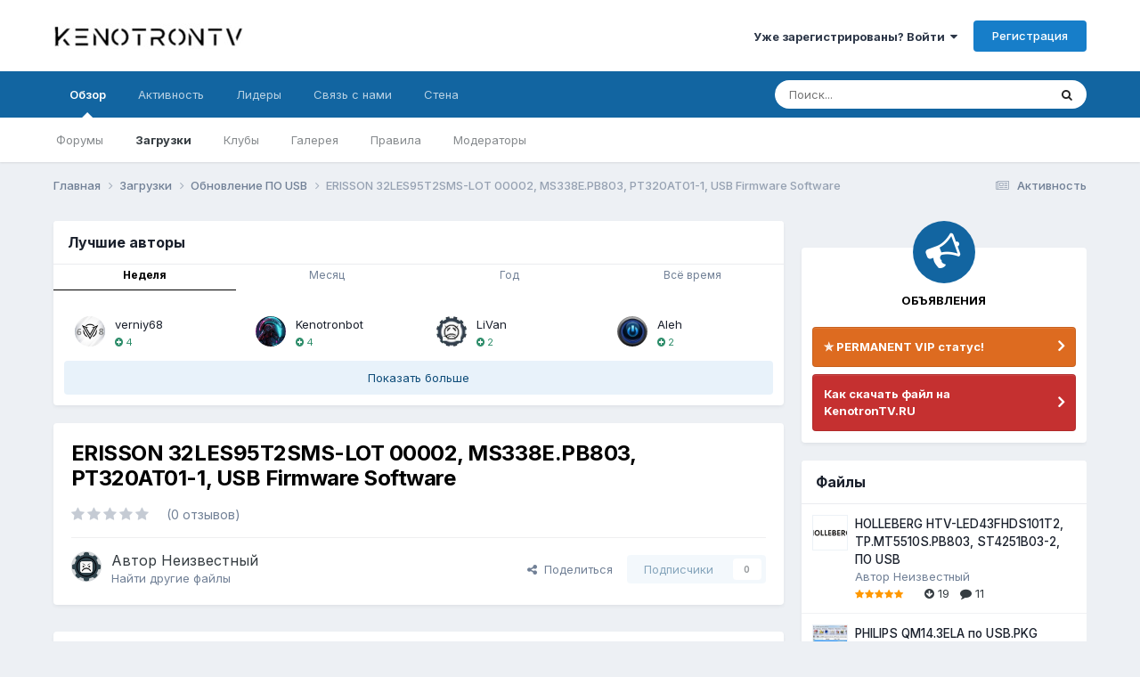

--- FILE ---
content_type: text/html;charset=UTF-8
request_url: https://kenotrontv.ru/files/file/9043-erisson-32les95t2sms-lot-00002-ms338epb803-pt320at01-1-usb-firmware-software/
body_size: 24923
content:
<!DOCTYPE html>
<html lang="ru-RU" dir="ltr">
	<head>
		<meta charset="utf-8">
        
		<title>ERISSON 32LES95T2SMS-LOT 00002, MS338E.PB803, PT320AT01-1, USB Firmware Software - Обновление ПО USB - KenotronTV</title>
		
		
		
		

	<meta name="viewport" content="width=device-width, initial-scale=1">



	<meta name="twitter:card" content="summary_large_image" />




	
		
			
				<meta property="og:image" content="https://kenotrontv.ru/screenshots/monthly_2022_06/570699181_.thumb.png.466b86ba3cfbb4addce995b13c22c5aa.png">
			
		
	

	
		
			
				<meta property="og:title" content="ERISSON 32LES95T2SMS-LOT 00002, MS338E.PB803, PT320AT01-1, USB Firmware Software">
			
		
	

	
		
			
				<meta property="og:type" content="website">
			
		
	

	
		
			
				<meta property="og:url" content="https://kenotrontv.ru/files/file/9043-erisson-32les95t2sms-lot-00002-ms338epb803-pt320at01-1-usb-firmware-software/">
			
		
	

	
		
			
				<meta name="description" content="ERISSON 32LES95T2SMS-LOT 00002, MS338E.PB803, PT320AT01-1 USB Firmware Software: (allupgrade_msd338_4G_1G_ref30.bin) CP370988_CY_MS338E_PB803_RUSSIA_PT320AT01_1_32DN6_2200_EDR0 ERISSON_W18108_4G_REF30_DD_e79257b0_20181005_224749">
			
		
	

	
		
			
				<meta property="og:description" content="ERISSON 32LES95T2SMS-LOT 00002, MS338E.PB803, PT320AT01-1 USB Firmware Software: (allupgrade_msd338_4G_1G_ref30.bin) CP370988_CY_MS338E_PB803_RUSSIA_PT320AT01_1_32DN6_2200_EDR0 ERISSON_W18108_4G_REF30_DD_e79257b0_20181005_224749">
			
		
	

	
		
			
				<meta property="og:updated_time" content="2022-06-14T07:24:28Z">
			
		
	

	
		
			
				<meta property="og:site_name" content="KenotronTV">
			
		
	

	
		
			
				<meta property="og:locale" content="ru_RU">
			
		
	


	
		<link rel="canonical" href="https://kenotrontv.ru/files/file/9043-erisson-32les95t2sms-lot-00002-ms338epb803-pt320at01-1-usb-firmware-software/" />
	

<link rel="alternate" type="application/rss+xml" title="KenotronTV  Community News" href="https://kenotrontv.ru/rss/4-kenotrontv-community-news.xml/" /><link rel="alternate" type="application/rss+xml" title="KenotronTV - Архив файлов" href="https://kenotrontv.ru/rss/5--.xml/" />



<link rel="manifest" href="https://kenotrontv.ru/manifest.webmanifest/">
<meta name="msapplication-config" content="https://kenotrontv.ru/browserconfig.xml/">
<meta name="msapplication-starturl" content="/">
<meta name="application-name" content="KenotronTV - профессиональный ремонт электронной техники">
<meta name="apple-mobile-web-app-title" content="KenotronTV - профессиональный ремонт электронной техники">

	<meta name="theme-color" content="#2986cc">


	<meta name="msapplication-TileColor" content="#6aa84f">


	<link rel="mask-icon" href="https://kenotrontv.ru/uploads/monthly_2024_02/LiVan.svg?v=1712904742" color="#eeeeee">




	

	
		
			<link rel="icon" sizes="36x36" href="https://kenotrontv.ru/uploads/monthly_2024_04/android-chrome-36x36.png?v=1712904742">
		
	

	
		
			<link rel="icon" sizes="48x48" href="https://kenotrontv.ru/uploads/monthly_2024_04/android-chrome-48x48.png?v=1712904742">
		
	

	
		
			<link rel="icon" sizes="72x72" href="https://kenotrontv.ru/uploads/monthly_2024_04/android-chrome-72x72.png?v=1712904742">
		
	

	
		
			<link rel="icon" sizes="96x96" href="https://kenotrontv.ru/uploads/monthly_2024_04/android-chrome-96x96.png?v=1712904742">
		
	

	
		
			<link rel="icon" sizes="144x144" href="https://kenotrontv.ru/uploads/monthly_2024_04/android-chrome-144x144.png?v=1712904742">
		
	

	
		
			<link rel="icon" sizes="192x192" href="https://kenotrontv.ru/uploads/monthly_2024_04/android-chrome-192x192.png?v=1712904742">
		
	

	
		
			<link rel="icon" sizes="256x256" href="https://kenotrontv.ru/uploads/monthly_2024_04/android-chrome-256x256.png?v=1712904742">
		
	

	
		
			<link rel="icon" sizes="384x384" href="https://kenotrontv.ru/uploads/monthly_2024_04/android-chrome-384x384.png?v=1712904742">
		
	

	
		
			<link rel="icon" sizes="512x512" href="https://kenotrontv.ru/uploads/monthly_2024_04/android-chrome-512x512.png?v=1712904742">
		
	

	
		
			<meta name="msapplication-square70x70logo" content="https://kenotrontv.ru/uploads/monthly_2024_04/msapplication-square70x70logo.png?v=1712904742"/>
		
	

	
		
			<meta name="msapplication-TileImage" content="https://kenotrontv.ru/uploads/monthly_2024_04/msapplication-TileImage.png?v=1712904742"/>
		
	

	
		
			<meta name="msapplication-square150x150logo" content="https://kenotrontv.ru/uploads/monthly_2024_04/msapplication-square150x150logo.png?v=1712904742"/>
		
	

	
		
			<meta name="msapplication-wide310x150logo" content="https://kenotrontv.ru/uploads/monthly_2024_04/msapplication-wide310x150logo.png?v=1712904742"/>
		
	

	
		
			<meta name="msapplication-square310x310logo" content="https://kenotrontv.ru/uploads/monthly_2024_04/msapplication-square310x310logo.png?v=1712904742"/>
		
	

	
		
			
				<link rel="apple-touch-icon" href="https://kenotrontv.ru/uploads/monthly_2024_04/apple-touch-icon-57x57.png?v=1712904742">
			
		
	

	
		
			
				<link rel="apple-touch-icon" sizes="60x60" href="https://kenotrontv.ru/uploads/monthly_2024_04/apple-touch-icon-60x60.png?v=1712904742">
			
		
	

	
		
			
				<link rel="apple-touch-icon" sizes="72x72" href="https://kenotrontv.ru/uploads/monthly_2024_04/apple-touch-icon-72x72.png?v=1712904742">
			
		
	

	
		
			
				<link rel="apple-touch-icon" sizes="76x76" href="https://kenotrontv.ru/uploads/monthly_2024_04/apple-touch-icon-76x76.png?v=1712904742">
			
		
	

	
		
			
				<link rel="apple-touch-icon" sizes="114x114" href="https://kenotrontv.ru/uploads/monthly_2024_04/apple-touch-icon-114x114.png?v=1712904742">
			
		
	

	
		
			
				<link rel="apple-touch-icon" sizes="120x120" href="https://kenotrontv.ru/uploads/monthly_2024_04/apple-touch-icon-120x120.png?v=1712904742">
			
		
	

	
		
			
				<link rel="apple-touch-icon" sizes="144x144" href="https://kenotrontv.ru/uploads/monthly_2024_04/apple-touch-icon-144x144.png?v=1712904742">
			
		
	

	
		
			
				<link rel="apple-touch-icon" sizes="152x152" href="https://kenotrontv.ru/uploads/monthly_2024_04/apple-touch-icon-152x152.png?v=1712904742">
			
		
	

	
		
			
				<link rel="apple-touch-icon" sizes="180x180" href="https://kenotrontv.ru/uploads/monthly_2024_04/apple-touch-icon-180x180.png?v=1712904742">
			
		
	




	<meta name="mobile-web-app-capable" content="yes">
	<meta name="apple-touch-fullscreen" content="yes">
	<meta name="apple-mobile-web-app-capable" content="yes">

	
		
	
		
			<link rel="apple-touch-startup-image" media="screen and (device-width: 568px) and (device-height: 320px) and (-webkit-device-pixel-ratio: 2) and (orientation: landscape)" href="https://kenotrontv.ru/uploads/monthly_2024_04/apple-startup-1136x640.png?v=1712904742">
		
	
		
			<link rel="apple-touch-startup-image" media="screen and (device-width: 812px) and (device-height: 375px) and (-webkit-device-pixel-ratio: 3) and (orientation: landscape)" href="https://kenotrontv.ru/uploads/monthly_2024_04/apple-startup-2436x1125.png?v=1712904742">
		
	
		
			<link rel="apple-touch-startup-image" media="screen and (device-width: 896px) and (device-height: 414px) and (-webkit-device-pixel-ratio: 2) and (orientation: landscape)" href="https://kenotrontv.ru/uploads/monthly_2024_04/apple-startup-1792x828.png?v=1712904742">
		
	
		
			<link rel="apple-touch-startup-image" media="screen and (device-width: 414px) and (device-height: 896px) and (-webkit-device-pixel-ratio: 2) and (orientation: portrait)" href="https://kenotrontv.ru/uploads/monthly_2024_04/apple-startup-828x1792.png?v=1712904742">
		
	
		
			<link rel="apple-touch-startup-image" media="screen and (device-width: 667px) and (device-height: 375px) and (-webkit-device-pixel-ratio: 2) and (orientation: landscape)" href="https://kenotrontv.ru/uploads/monthly_2024_04/apple-startup-1334x750.png?v=1712904742">
		
	
		
			<link rel="apple-touch-startup-image" media="screen and (device-width: 414px) and (device-height: 896px) and (-webkit-device-pixel-ratio: 3) and (orientation: portrait)" href="https://kenotrontv.ru/uploads/monthly_2024_04/apple-startup-1242x2688.png?v=1712904742">
		
	
		
			<link rel="apple-touch-startup-image" media="screen and (device-width: 736px) and (device-height: 414px) and (-webkit-device-pixel-ratio: 3) and (orientation: landscape)" href="https://kenotrontv.ru/uploads/monthly_2024_04/apple-startup-2208x1242.png?v=1712904742">
		
	
		
			<link rel="apple-touch-startup-image" media="screen and (device-width: 375px) and (device-height: 812px) and (-webkit-device-pixel-ratio: 3) and (orientation: portrait)" href="https://kenotrontv.ru/uploads/monthly_2024_04/apple-startup-1125x2436.png?v=1712904742">
		
	
		
			<link rel="apple-touch-startup-image" media="screen and (device-width: 414px) and (device-height: 736px) and (-webkit-device-pixel-ratio: 3) and (orientation: portrait)" href="https://kenotrontv.ru/uploads/monthly_2024_04/apple-startup-1242x2208.png?v=1712904742">
		
	
		
			<link rel="apple-touch-startup-image" media="screen and (device-width: 1366px) and (device-height: 1024px) and (-webkit-device-pixel-ratio: 2) and (orientation: landscape)" href="https://kenotrontv.ru/uploads/monthly_2024_04/apple-startup-2732x2048.png?v=1712904742">
		
	
		
			<link rel="apple-touch-startup-image" media="screen and (device-width: 896px) and (device-height: 414px) and (-webkit-device-pixel-ratio: 3) and (orientation: landscape)" href="https://kenotrontv.ru/uploads/monthly_2024_04/apple-startup-2688x1242.png?v=1712904742">
		
	
		
			<link rel="apple-touch-startup-image" media="screen and (device-width: 1112px) and (device-height: 834px) and (-webkit-device-pixel-ratio: 2) and (orientation: landscape)" href="https://kenotrontv.ru/uploads/monthly_2024_04/apple-startup-2224x1668.png?v=1712904742">
		
	
		
			<link rel="apple-touch-startup-image" media="screen and (device-width: 375px) and (device-height: 667px) and (-webkit-device-pixel-ratio: 2) and (orientation: portrait)" href="https://kenotrontv.ru/uploads/monthly_2024_04/apple-startup-750x1334.png?v=1712904742">
		
	
		
			<link rel="apple-touch-startup-image" media="screen and (device-width: 1024px) and (device-height: 1366px) and (-webkit-device-pixel-ratio: 2) and (orientation: portrait)" href="https://kenotrontv.ru/uploads/monthly_2024_04/apple-startup-2048x2732.png?v=1712904742">
		
	
		
			<link rel="apple-touch-startup-image" media="screen and (device-width: 1194px) and (device-height: 834px) and (-webkit-device-pixel-ratio: 2) and (orientation: landscape)" href="https://kenotrontv.ru/uploads/monthly_2024_04/apple-startup-2388x1668.png?v=1712904742">
		
	
		
			<link rel="apple-touch-startup-image" media="screen and (device-width: 834px) and (device-height: 1112px) and (-webkit-device-pixel-ratio: 2) and (orientation: portrait)" href="https://kenotrontv.ru/uploads/monthly_2024_04/apple-startup-1668x2224.png?v=1712904742">
		
	
		
			<link rel="apple-touch-startup-image" media="screen and (device-width: 320px) and (device-height: 568px) and (-webkit-device-pixel-ratio: 2) and (orientation: portrait)" href="https://kenotrontv.ru/uploads/monthly_2024_04/apple-startup-640x1136.png?v=1712904742">
		
	
		
			<link rel="apple-touch-startup-image" media="screen and (device-width: 834px) and (device-height: 1194px) and (-webkit-device-pixel-ratio: 2) and (orientation: portrait)" href="https://kenotrontv.ru/uploads/monthly_2024_04/apple-startup-1668x2388.png?v=1712904742">
		
	
		
			<link rel="apple-touch-startup-image" media="screen and (device-width: 1024px) and (device-height: 768px) and (-webkit-device-pixel-ratio: 2) and (orientation: landscape)" href="https://kenotrontv.ru/uploads/monthly_2024_04/apple-startup-2048x1536.png?v=1712904742">
		
	
		
			<link rel="apple-touch-startup-image" media="screen and (device-width: 768px) and (device-height: 1024px) and (-webkit-device-pixel-ratio: 2) and (orientation: portrait)" href="https://kenotrontv.ru/uploads/monthly_2024_04/apple-startup-1536x2048.png?v=1712904742">
		
	
		
			<link rel="apple-touch-startup-image" media="screen and (device-width: 820px) and (device-height: 1180px) and (-webkit-device-pixel-ratio: 2) and (orientation: landscape)" href="https://kenotrontv.ru/uploads/monthly_2024_04/apple-startup-2360x1640.png?v=1712904742">
		
	
		
			<link rel="apple-touch-startup-image" media="screen and (device-width: 1180px) and (device-height: 820px) and (-webkit-device-pixel-ratio: 2) and (orientation: portrait)" href="https://kenotrontv.ru/uploads/monthly_2024_04/apple-startup-1640x2360.png?v=1712904742">
		
	
		
			<link rel="apple-touch-startup-image" media="screen and (device-width: 810px) and (device-height: 1080px) and (-webkit-device-pixel-ratio: 2) and (orientation: landscape)" href="https://kenotrontv.ru/uploads/monthly_2024_04/apple-startup-2160x1620.png?v=1712904742">
		
	
		
			<link rel="apple-touch-startup-image" media="screen and (device-width: 1080px) and (device-height: 810px) and (-webkit-device-pixel-ratio: 2) and (orientation: portrait)" href="https://kenotrontv.ru/uploads/monthly_2024_04/apple-startup-1620x2160.png?v=1712904742">
		
	
		
			<link rel="apple-touch-startup-image" media="screen and (device-width: 926px) and (device-height: 428px) and (-webkit-device-pixel-ratio: 3) and (orientation: landscape)" href="https://kenotrontv.ru/uploads/monthly_2024_04/apple-startup-2778x1284.png?v=1712904742">
		
	
		
			<link rel="apple-touch-startup-image" media="screen and (device-width: 428px) and (device-height: 926px) and (-webkit-device-pixel-ratio: 3) and (orientation: portrait)" href="https://kenotrontv.ru/uploads/monthly_2024_04/apple-startup-1284x2778.png?v=1712904742">
		
	
		
			<link rel="apple-touch-startup-image" media="screen and (device-width: 844px) and (device-height: 390px) and (-webkit-device-pixel-ratio: 3) and (orientation: landscape)" href="https://kenotrontv.ru/uploads/monthly_2024_04/apple-startup-2532x1170.png?v=1712904742">
		
	
		
			<link rel="apple-touch-startup-image" media="screen and (device-width: 390px) and (device-height: 844px) and (-webkit-device-pixel-ratio: 3) and (orientation: portrait)" href="https://kenotrontv.ru/uploads/monthly_2024_04/apple-startup-1170x2532.png?v=1712904742">
		
	
		
			<link rel="apple-touch-startup-image" media="screen and (device-width: 780px) and (device-height: 360px) and (-webkit-device-pixel-ratio: 3) and (orientation: landscape)" href="https://kenotrontv.ru/uploads/monthly_2024_04/apple-startup-2340x1080.png?v=1712904742">
		
	


<link rel="preload" href="//kenotrontv.ru/applications/core/interface/font/fontawesome-webfont.woff2?v=4.7.0" as="font" crossorigin="anonymous">
		


	<link rel="preconnect" href="https://fonts.googleapis.com">
	<link rel="preconnect" href="https://fonts.gstatic.com" crossorigin>
	
		<link href="https://fonts.googleapis.com/css2?family=Inter:wght@300;400;500;600;700&display=swap" rel="stylesheet">
	



	<link rel='stylesheet' href='https://kenotrontv.ru/uploads/css_built_19/341e4a57816af3ba440d891ca87450ff_framework.css?v=4906c450701767749840' media='all'>

	<link rel='stylesheet' href='https://kenotrontv.ru/uploads/css_built_19/05e81b71abe4f22d6eb8d1a929494829_responsive.css?v=4906c450701767749840' media='all'>

	<link rel='stylesheet' href='https://kenotrontv.ru/uploads/css_built_19/20446cf2d164adcc029377cb04d43d17_flags.css?v=4906c450701767749840' media='all'>

	<link rel='stylesheet' href='https://kenotrontv.ru/uploads/css_built_19/90eb5adf50a8c640f633d47fd7eb1778_core.css?v=4906c450701767749840' media='all'>

	<link rel='stylesheet' href='https://kenotrontv.ru/uploads/css_built_19/5a0da001ccc2200dc5625c3f3934497d_core_responsive.css?v=4906c450701767749840' media='all'>

	<link rel='stylesheet' href='https://kenotrontv.ru/uploads/css_built_19/ec0c06d47f161faa24112e8cbf0665bc_chatbox.css?v=4906c450701767749840' media='all'>

	<link rel='stylesheet' href='https://kenotrontv.ru/uploads/css_built_19/63225940445060c5a9f21d31e95bf58e_downloads.css?v=4906c450701767749840' media='all'>

	<link rel='stylesheet' href='https://kenotrontv.ru/uploads/css_built_19/20e9fb241d987e07d4fc702c601c3ed8_downloads_responsive.css?v=4906c450701767749840' media='all'>

	<link rel='stylesheet' href='https://kenotrontv.ru/uploads/css_built_19/dde8331c8e7f8e7c73253d1a1db3b3e8_main.css?v=4906c450701767749840' media='all'>

	<link rel='stylesheet' href='https://kenotrontv.ru/uploads/css_built_19/aa0d3895a07f810ea9ac4b0e03928774_promote.css?v=4906c450701767749840' media='all'>

	<link rel='stylesheet' href='https://kenotrontv.ru/uploads/css_built_19/311e677be1fd9bd34c1ccbaf8c789d99_promote_responsive.css?v=4906c450701767749840' media='all'>

	<link rel='stylesheet' href='https://kenotrontv.ru/uploads/css_built_19/ecf8cbf597c675f333fa61d7fe877660_widgets.css?v=4906c450701767749840' media='all'>





<link rel='stylesheet' href='https://kenotrontv.ru/uploads/css_built_19/258adbb6e4f3e83cd3b355f84e3fa002_custom.css?v=4906c450701767749840' media='all'>




		

	
	<script type='text/javascript'>
		var ipsDebug = false;		
	
		var CKEDITOR_BASEPATH = '//kenotrontv.ru/applications/core/interface/ckeditor/ckeditor/';
	
		var ipsSettings = {
			
			
			cookie_path: "/",
			
			cookie_prefix: "ips4_",
			
			
			cookie_ssl: true,
			
            essential_cookies: ["oauth_authorize","member_id","login_key","clearAutosave","lastSearch","device_key","IPSSessionFront","loggedIn","noCache","hasJS","cookie_consent","cookie_consent_optional","language","forumpass_*"],
			upload_imgURL: "",
			message_imgURL: "",
			notification_imgURL: "",
			baseURL: "//kenotrontv.ru/",
			jsURL: "//kenotrontv.ru/applications/core/interface/js/js.php",
			csrfKey: "04409b06f8a310ee61a00fb52f4530fe",
			antiCache: "4906c450701767749840",
			jsAntiCache: "4906c450701768555752",
			disableNotificationSounds: true,
			useCompiledFiles: true,
			links_external: true,
			memberID: 0,
			lazyLoadEnabled: true,
			blankImg: "//kenotrontv.ru/applications/core/interface/js/spacer.png",
			googleAnalyticsEnabled: false,
			matomoEnabled: false,
			viewProfiles: true,
			mapProvider: 'mapbox',
			mapApiKey: "pk.eyJ1Ijoia2VudHYiLCJhIjoiY2xhNmdwcmU5MDA5dTN2cDJtOGwwd3o1aiJ9.1g7rWp3MB22ZKgcimtjOew",
			pushPublicKey: "BOE59uGnJhu-UaszLQGVuDK0ic6aIcL9yxoHZDTbgNvA40OALJIyCx_Zdoc-AfzKqkLW_uD3xIWHiWW1Xm0HKDg",
			relativeDates: true
		};
		
		
		
		
			ipsSettings['maxImageDimensions'] = {
				width: 150,
				height: 150
			};
		
		
	</script>





<script type='text/javascript' src='https://kenotrontv.ru/uploads/javascript_global/root_library.js?v=4906c450701768555752' data-ips></script>


<script type='text/javascript' src='https://kenotrontv.ru/uploads/javascript_global/root_js_lang_33.js?v=4906c450701768555752' data-ips></script>


<script type='text/javascript' src='https://kenotrontv.ru/uploads/javascript_global/root_framework.js?v=4906c450701768555752' data-ips></script>


<script type='text/javascript' src='https://kenotrontv.ru/uploads/javascript_core/global_global_core.js?v=4906c450701768555752' data-ips></script>


<script type='text/javascript' src='https://kenotrontv.ru/uploads/javascript_core/plugins_plugins.js?v=4906c450701768555752' data-ips></script>


<script type='text/javascript' src='https://kenotrontv.ru/uploads/javascript_global/root_front.js?v=4906c450701768555752' data-ips></script>


<script type='text/javascript' src='https://kenotrontv.ru/uploads/javascript_core/front_front_core.js?v=4906c450701768555752' data-ips></script>


<script type='text/javascript' src='https://kenotrontv.ru/uploads/javascript_bimchatbox/front_front_chatbox.js?v=4906c450701768555752' data-ips></script>


<script type='text/javascript' src='https://kenotrontv.ru/uploads/javascript_downloads/front_front_view.js?v=4906c450701768555752' data-ips></script>


<script type='text/javascript' src='https://kenotrontv.ru/uploads/javascript_global/root_map.js?v=4906c450701768555752' data-ips></script>



	<script type='text/javascript'>
		
			ips.setSetting( 'date_format', jQuery.parseJSON('"dd.mm.yy"') );
		
			ips.setSetting( 'date_first_day', jQuery.parseJSON('0') );
		
			ips.setSetting( 'ipb_url_filter_option', jQuery.parseJSON('"none"') );
		
			ips.setSetting( 'url_filter_any_action', jQuery.parseJSON('"allow"') );
		
			ips.setSetting( 'bypass_profanity', jQuery.parseJSON('0') );
		
			ips.setSetting( 'emoji_style', jQuery.parseJSON('"twemoji"') );
		
			ips.setSetting( 'emoji_shortcodes', jQuery.parseJSON('true') );
		
			ips.setSetting( 'emoji_ascii', jQuery.parseJSON('true') );
		
			ips.setSetting( 'emoji_cache', jQuery.parseJSON('1738517267') );
		
			ips.setSetting( 'image_jpg_quality', jQuery.parseJSON('90') );
		
			ips.setSetting( 'cloud2', jQuery.parseJSON('false') );
		
			ips.setSetting( 'isAnonymous', jQuery.parseJSON('false') );
		
		
        
    </script>



<script type='application/ld+json'>
{
    "@context": "http://schema.org",
    "@type": "WebApplication",
    "operatingSystem": "N/A",
    "url": "https://kenotrontv.ru/files/file/9043-erisson-32les95t2sms-lot-00002-ms338epb803-pt320at01-1-usb-firmware-software/",
    "name": "ERISSON 32LES95T2SMS-LOT 00002, MS338E.PB803, PT320AT01-1, USB Firmware Software",
    "description": "ERISSON 32LES95T2SMS-LOT 00002, MS338E.PB803, PT320AT01-1\n \n\n\n\tUSB Firmware Software:\u00a0(allupgrade_msd338_4G_1G_ref30.bin)\n \n\n\n\tCP370988_CY_MS338E_PB803_RUSSIA_PT320AT01_1_32DN6_2200_EDR0\n \n\n\n\tERISSON_W18108_4G_REF30_DD_e79257b0_20181005_224749\n \n",
    "applicationCategory": "Обновление ПО USB",
    "downloadUrl": "https://kenotrontv.ru/files/file/9043-erisson-32les95t2sms-lot-00002-ms338epb803-pt320at01-1-usb-firmware-software/?do=download",
    "dateCreated": "2022-06-14T07:24:28+0000",
    "fileSize": "0 B",
    "softwareVersion": "1.0.0",
    "author": {
        "@type": "Person",
        "name": "\u041d\u0435\u0438\u0437\u0432\u0435\u0441\u0442\u043d\u044b\u0439",
        "image": "https://kenotrontv.ru/uploads/monthly_2025_01/Centered.thumb.jpg.281211f15b48412b4585df9c025d1a52.jpg",
        "url": "https://kenotrontv.ru/profile/6157-neizvestnyy/"
    },
    "interactionStatistic": [
        {
            "@type": "InteractionCounter",
            "interactionType": "http://schema.org/ViewAction",
            "userInteractionCount": 676
        },
        {
            "@type": "InteractionCounter",
            "interactionType": "http://schema.org/DownloadAction",
            "userInteractionCount": 3
        },
        {
            "@type": "InteractionCounter",
            "interactionType": "http://schema.org/CommentAction",
            "userInteractionCount": 0
        },
        {
            "@type": "InteractionCounter",
            "interactionType": "http://schema.org/ReviewAction",
            "userInteractionCount": 0
        }
    ],
    "screenshot": [
        {
            "@type": "ImageObject",
            "url": "https://kenotrontv.ru/screenshots/monthly_2022_06/354946913_.png.f1deab8f8ecc9a7ee41fa558ebebf62c.png",
            "thumbnail": {
                "@type": "ImageObject",
                "url": "https://kenotrontv.ru/screenshots/monthly_2022_06/570699181_.thumb.png.466b86ba3cfbb4addce995b13c22c5aa.png"
            }
        }
    ],
    "commentCount": 0
}	
</script>

<script type='application/ld+json'>
{
    "@context": "http://www.schema.org",
    "publisher": "https://kenotrontv.ru/#organization",
    "@type": "WebSite",
    "@id": "https://kenotrontv.ru/#website",
    "mainEntityOfPage": "https://kenotrontv.ru/",
    "name": "KenotronTV",
    "url": "https://kenotrontv.ru/",
    "potentialAction": {
        "type": "SearchAction",
        "query-input": "required name=query",
        "target": "https://kenotrontv.ru/search/?q={query}"
    },
    "inLanguage": [
        {
            "@type": "Language",
            "name": "English (USA)",
            "alternateName": "en-US"
        },
        {
            "@type": "Language",
            "name": "\u0420\u0443\u0441\u0441\u043a\u0438\u0439 (RU)",
            "alternateName": "ru-RU"
        }
    ]
}	
</script>

<script type='application/ld+json'>
{
    "@context": "http://www.schema.org",
    "@type": "Organization",
    "@id": "https://kenotrontv.ru/#organization",
    "mainEntityOfPage": "https://kenotrontv.ru/",
    "name": "KenotronTV",
    "url": "https://kenotrontv.ru/",
    "logo": {
        "@type": "ImageObject",
        "@id": "https://kenotrontv.ru/#logo",
        "url": "https://kenotrontv.ru/uploads/monthly_2023_02/894933081_.png.07cb5eeb0aa826f3cd486b4dbb7803a7.png"
    }
}	
</script>

<script type='application/ld+json'>
{
    "@context": "http://schema.org",
    "@type": "BreadcrumbList",
    "itemListElement": [
        {
            "@type": "ListItem",
            "position": 1,
            "item": {
                "name": "Загрузки",
                "@id": "https://kenotrontv.ru/files/"
            }
        },
        {
            "@type": "ListItem",
            "position": 2,
            "item": {
                "name": "Обновление ПО USB",
                "@id": "https://kenotrontv.ru/files/category/183-obnovlenie-po-usb/"
            }
        },
        {
            "@type": "ListItem",
            "position": 3,
            "item": {
                "name": "ERISSON 32LES95T2SMS-LOT 00002, MS338E.PB803, PT320AT01-1, USB Firmware Software"
            }
        }
    ]
}	
</script>

<script type='application/ld+json'>
{
    "@context": "http://schema.org",
    "@type": "ContactPage",
    "url": "https://kenotrontv.ru/contact/"
}	
</script>



<script type='text/javascript'>
    (() => {
        let gqlKeys = [];
        for (let [k, v] of Object.entries(gqlKeys)) {
            ips.setGraphQlData(k, v);
        }
    })();
</script>
		

	</head>
	<body class="ipsApp ipsApp_front ipsJS_none ipsClearfix" data-controller="core.front.core.app"  data-message=""  data-pageapp="downloads" data-pagelocation="front" data-pagemodule="downloads" data-pagecontroller="view" data-pageid="9043"   >
		
        

        

		<a href="#ipsLayout_mainArea" class="ipsHide" title="Перейти к основному содержанию на этой странице" accesskey="m">Перейти к содержанию</a>
		





		<div id="ipsLayout_header" class="ipsClearfix">
			<header>
				<div class="ipsLayout_container">
					


<a href='https://kenotrontv.ru/' id='elLogo' accesskey='1'><img src="https://kenotrontv.ru/uploads/monthly_2023_02/894933081_.png.07cb5eeb0aa826f3cd486b4dbb7803a7.png" alt='KenotronTV'></a>

					
						

	<ul id='elUserNav' class='ipsList_inline cSignedOut ipsResponsive_showDesktop'>
		
        
		
        
        
            
            <li id='elSignInLink'>
                <a href='https://kenotrontv.ru/login/' data-ipsMenu-closeOnClick="false" data-ipsMenu id='elUserSignIn'>
                    Уже зарегистрированы? Войти &nbsp;<i class='fa fa-caret-down'></i>
                </a>
                
<div id='elUserSignIn_menu' class='ipsMenu ipsMenu_auto ipsHide'>
	<form accept-charset='utf-8' method='post' action='https://kenotrontv.ru/login/'>
		<input type="hidden" name="csrfKey" value="04409b06f8a310ee61a00fb52f4530fe">
		<input type="hidden" name="ref" value="aHR0cHM6Ly9rZW5vdHJvbnR2LnJ1L2ZpbGVzL2ZpbGUvOTA0My1lcmlzc29uLTMybGVzOTV0MnNtcy1sb3QtMDAwMDItbXMzMzhlcGI4MDMtcHQzMjBhdDAxLTEtdXNiLWZpcm13YXJlLXNvZnR3YXJlLw==">
		<div data-role="loginForm">
			
			
			
				
<div class="ipsPad ipsForm ipsForm_vertical">
	<h4 class="ipsType_sectionHead">Войти</h4>
	<br><br>
	<ul class='ipsList_reset'>
		<li class="ipsFieldRow ipsFieldRow_noLabel ipsFieldRow_fullWidth">
			
			
				<input type="email" placeholder="Email адрес" name="auth" autocomplete="email">
			
		</li>
		<li class="ipsFieldRow ipsFieldRow_noLabel ipsFieldRow_fullWidth">
			<input type="password" placeholder="Пароль" name="password" autocomplete="current-password">
		</li>
		<li class="ipsFieldRow ipsFieldRow_checkbox ipsClearfix">
			<span class="ipsCustomInput">
				<input type="checkbox" name="remember_me" id="remember_me_checkbox" value="1" checked aria-checked="true">
				<span></span>
			</span>
			<div class="ipsFieldRow_content">
				<label class="ipsFieldRow_label" for="remember_me_checkbox">Запомнить</label>
				<span class="ipsFieldRow_desc">Не рекомендуется для компьютеров с общим доступом</span>
			</div>
		</li>
		<li class="ipsFieldRow ipsFieldRow_fullWidth">
			<button type="submit" name="_processLogin" value="usernamepassword" class="ipsButton ipsButton_primary ipsButton_small" id="elSignIn_submit">Войти</button>
			
				<p class="ipsType_right ipsType_small">
					
						<a href='https://kenotrontv.ru/lostpassword/' data-ipsDialog data-ipsDialog-title='Забыли пароль?'>
					
					Забыли пароль?</a>
				</p>
			
		</li>
	</ul>
</div>
			
		</div>
	</form>
</div>
            </li>
            
        
		
			<li>
				
					<a href='https://kenotrontv.ru/register/'  id='elRegisterButton' class='ipsButton ipsButton_normal ipsButton_primary'>Регистрация</a>
				
			</li>
		
	</ul>

						
<ul class='ipsMobileHamburger ipsList_reset ipsResponsive_hideDesktop'>
	<li data-ipsDrawer data-ipsDrawer-drawerElem='#elMobileDrawer'>
		<a href='#'>
			
			
				
			
			
			
			<i class='fa fa-navicon'></i>
		</a>
	</li>
</ul>
					
				</div>
			</header>
			

	<nav data-controller='core.front.core.navBar' class=' ipsResponsive_showDesktop'>
		<div class='ipsNavBar_primary ipsLayout_container '>
			<ul data-role="primaryNavBar" class='ipsClearfix'>
				


	
		
		
			
		
		<li class='ipsNavBar_active' data-active id='elNavSecondary_1' data-role="navBarItem" data-navApp="core" data-navExt="CustomItem">
			
			
				<a href="https://kenotrontv.ru"  data-navItem-id="1" data-navDefault>
					Обзор<span class='ipsNavBar_active__identifier'></span>
				</a>
			
			
				<ul class='ipsNavBar_secondary ' data-role='secondaryNavBar'>
					


	
		
		
		<li  id='elNavSecondary_10' data-role="navBarItem" data-navApp="forums" data-navExt="Forums">
			
			
				<a href="https://kenotrontv.ru"  data-navItem-id="10" >
					Форумы<span class='ipsNavBar_active__identifier'></span>
				</a>
			
			
		</li>
	
	

	
		
		
			
		
		<li class='ipsNavBar_active' data-active id='elNavSecondary_11' data-role="navBarItem" data-navApp="downloads" data-navExt="Downloads">
			
			
				<a href="https://kenotrontv.ru/files/"  data-navItem-id="11" data-navDefault>
					Загрузки<span class='ipsNavBar_active__identifier'></span>
				</a>
			
			
		</li>
	
	

	
		
		
		<li  id='elNavSecondary_3' data-role="navBarItem" data-navApp="core" data-navExt="Clubs">
			
			
				<a href="https://kenotrontv.ru/clubs/"  data-navItem-id="3" >
					Клубы<span class='ipsNavBar_active__identifier'></span>
				</a>
			
			
		</li>
	
	

	
		
		
		<li  id='elNavSecondary_12' data-role="navBarItem" data-navApp="gallery" data-navExt="Gallery">
			
			
				<a href="https://kenotrontv.ru/gallery/"  data-navItem-id="12" >
					Галерея<span class='ipsNavBar_active__identifier'></span>
				</a>
			
			
		</li>
	
	

	
		
		
		<li  id='elNavSecondary_14' data-role="navBarItem" data-navApp="core" data-navExt="Guidelines">
			
			
				<a href="https://kenotrontv.ru/guidelines/"  data-navItem-id="14" >
					Правила<span class='ipsNavBar_active__identifier'></span>
				</a>
			
			
		</li>
	
	

	
		
		
		<li  id='elNavSecondary_15' data-role="navBarItem" data-navApp="core" data-navExt="StaffDirectory">
			
			
				<a href="https://kenotrontv.ru/staff/"  data-navItem-id="15" >
					Модераторы<span class='ipsNavBar_active__identifier'></span>
				</a>
			
			
		</li>
	
	

					<li class='ipsHide' id='elNavigationMore_1' data-role='navMore'>
						<a href='#' data-ipsMenu data-ipsMenu-appendTo='#elNavigationMore_1' id='elNavigationMore_1_dropdown'>Больше <i class='fa fa-caret-down'></i></a>
						<ul class='ipsHide ipsMenu ipsMenu_auto' id='elNavigationMore_1_dropdown_menu' data-role='moreDropdown'></ul>
					</li>
				</ul>
			
		</li>
	
	

	
		
		
		<li  id='elNavSecondary_2' data-role="navBarItem" data-navApp="core" data-navExt="CustomItem">
			
			
				<a href="https://kenotrontv.ru/discover/"  data-navItem-id="2" >
					Активность<span class='ipsNavBar_active__identifier'></span>
				</a>
			
			
				<ul class='ipsNavBar_secondary ipsHide' data-role='secondaryNavBar'>
					


	
		
		
		<li  id='elNavSecondary_4' data-role="navBarItem" data-navApp="core" data-navExt="AllActivity">
			
			
				<a href="https://kenotrontv.ru/discover/"  data-navItem-id="4" >
					Активность<span class='ipsNavBar_active__identifier'></span>
				</a>
			
			
		</li>
	
	

	
	

	
	

	
	

	
		
		
		<li  id='elNavSecondary_8' data-role="navBarItem" data-navApp="core" data-navExt="Search">
			
			
				<a href="https://kenotrontv.ru/search/"  data-navItem-id="8" >
					Поиск<span class='ipsNavBar_active__identifier'></span>
				</a>
			
			
		</li>
	
	

	
		
		
		<li  id='elNavSecondary_9' data-role="navBarItem" data-navApp="core" data-navExt="Promoted">
			
			
				<a href="https://kenotrontv.ru/ourpicks/"  data-navItem-id="9" >
					Избранное<span class='ipsNavBar_active__identifier'></span>
				</a>
			
			
		</li>
	
	

					<li class='ipsHide' id='elNavigationMore_2' data-role='navMore'>
						<a href='#' data-ipsMenu data-ipsMenu-appendTo='#elNavigationMore_2' id='elNavigationMore_2_dropdown'>Больше <i class='fa fa-caret-down'></i></a>
						<ul class='ipsHide ipsMenu ipsMenu_auto' id='elNavigationMore_2_dropdown_menu' data-role='moreDropdown'></ul>
					</li>
				</ul>
			
		</li>
	
	

	
		
		
		<li  id='elNavSecondary_17' data-role="navBarItem" data-navApp="core" data-navExt="Leaderboard">
			
			
				<a href="https://kenotrontv.ru/leaderboard/"  data-navItem-id="17" >
					Лидеры<span class='ipsNavBar_active__identifier'></span>
				</a>
			
			
		</li>
	
	

	
		
		
		<li  id='elNavSecondary_18' data-role="navBarItem" data-navApp="core" data-navExt="CustomItem">
			
			
				<a href="https://kenotrontv.ru/contact/"  data-navItem-id="18" >
					Связь с нами<span class='ipsNavBar_active__identifier'></span>
				</a>
			
			
		</li>
	
	

	
		
		
		<li  id='elNavSecondary_40' data-role="navBarItem" data-navApp="bimchatbox" data-navExt="Chatbox">
			
			
				<a href="https://kenotrontv.ru/bimchatbox/"  data-navItem-id="40" >
					Стена<span class='ipsNavBar_active__identifier'></span>
				</a>
			
			
		</li>
	
	

				<li class='ipsHide' id='elNavigationMore' data-role='navMore'>
					<a href='#' data-ipsMenu data-ipsMenu-appendTo='#elNavigationMore' id='elNavigationMore_dropdown'>Больше</a>
					<ul class='ipsNavBar_secondary ipsHide' data-role='secondaryNavBar'>
						<li class='ipsHide' id='elNavigationMore_more' data-role='navMore'>
							<a href='#' data-ipsMenu data-ipsMenu-appendTo='#elNavigationMore_more' id='elNavigationMore_more_dropdown'>Больше <i class='fa fa-caret-down'></i></a>
							<ul class='ipsHide ipsMenu ipsMenu_auto' id='elNavigationMore_more_dropdown_menu' data-role='moreDropdown'></ul>
						</li>
					</ul>
				</li>
			</ul>
			

	<div id="elSearchWrapper">
		<div id='elSearch' data-controller="core.front.core.quickSearch">
			<form accept-charset='utf-8' action='//kenotrontv.ru/search/?do=quicksearch' method='post'>
                <input type='search' id='elSearchField' placeholder='Поиск...' name='q' autocomplete='off' aria-label='Поиск'>
                <details class='cSearchFilter'>
                    <summary class='cSearchFilter__text'></summary>
                    <ul class='cSearchFilter__menu'>
                        
                        <li><label><input type="radio" name="type" value="all" ><span class='cSearchFilter__menuText'>Везде</span></label></li>
                        
                            
                                <li><label><input type="radio" name="type" value='contextual_{&quot;type&quot;:&quot;downloads_file&quot;,&quot;nodes&quot;:183}' checked><span class='cSearchFilter__menuText'>Эта категория</span></label></li>
                            
                                <li><label><input type="radio" name="type" value='contextual_{&quot;type&quot;:&quot;downloads_file&quot;,&quot;item&quot;:9043}' checked><span class='cSearchFilter__menuText'>Этот файл</span></label></li>
                            
                        
                        
                            <li><label><input type="radio" name="type" value="core_statuses_status"><span class='cSearchFilter__menuText'>Обновления статусов</span></label></li>
                        
                            <li><label><input type="radio" name="type" value="forums_topic"><span class='cSearchFilter__menuText'>Темы</span></label></li>
                        
                            <li><label><input type="radio" name="type" value="downloads_file"><span class='cSearchFilter__menuText'>Файлы</span></label></li>
                        
                            <li><label><input type="radio" name="type" value="gallery_image"><span class='cSearchFilter__menuText'>Изображения</span></label></li>
                        
                            <li><label><input type="radio" name="type" value="gallery_album_item"><span class='cSearchFilter__menuText'>Альбомы</span></label></li>
                        
                            <li><label><input type="radio" name="type" value="core_members"><span class='cSearchFilter__menuText'>Пользователи</span></label></li>
                        
                    </ul>
                </details>
				<button class='cSearchSubmit' type="submit" aria-label='Поиск'><i class="fa fa-search"></i></button>
			</form>
		</div>
	</div>

		</div>
	</nav>

			
<ul id='elMobileNav' class='ipsResponsive_hideDesktop' data-controller='core.front.core.mobileNav'>
	
		
			
			
				
				
			
				
					<li id='elMobileBreadcrumb'>
						<a href='https://kenotrontv.ru/files/category/183-obnovlenie-po-usb/'>
							<span>Обновление ПО USB</span>
						</a>
					</li>
				
				
			
				
				
			
		
	
	
	
	<li >
		<a data-action="defaultStream" href='https://kenotrontv.ru/discover/'><i class="fa fa-newspaper-o" aria-hidden="true"></i></a>
	</li>

	

	
		<li class='ipsJS_show'>
			<a href='https://kenotrontv.ru/search/'><i class='fa fa-search'></i></a>
		</li>
	
</ul>
		</div>
		<main id="ipsLayout_body" class="ipsLayout_container">
			<div id="ipsLayout_contentArea">
				<div id="ipsLayout_contentWrapper">
					
<nav class='ipsBreadcrumb ipsBreadcrumb_top ipsFaded_withHover'>
	

	<ul class='ipsList_inline ipsPos_right'>
		
		<li >
			<a data-action="defaultStream" class='ipsType_light '  href='https://kenotrontv.ru/discover/'><i class="fa fa-newspaper-o" aria-hidden="true"></i> <span>Активность</span></a>
		</li>
		
	</ul>

	<ul data-role="breadcrumbList">
		<li>
			<a title="Главная" href='https://kenotrontv.ru/'>
				<span>Главная <i class='fa fa-angle-right'></i></span>
			</a>
		</li>
		
		
			<li>
				
					<a href='https://kenotrontv.ru/files/'>
						<span>Загрузки <i class='fa fa-angle-right' aria-hidden="true"></i></span>
					</a>
				
			</li>
		
			<li>
				
					<a href='https://kenotrontv.ru/files/category/183-obnovlenie-po-usb/'>
						<span>Обновление ПО USB <i class='fa fa-angle-right' aria-hidden="true"></i></span>
					</a>
				
			</li>
		
			<li>
				
					ERISSON 32LES95T2SMS-LOT 00002, MS338E.PB803, PT320AT01-1, USB Firmware Software
				
			</li>
		
	</ul>
</nav>
					
					<div id="ipsLayout_mainArea">
						
						
						
						

	




	<div class='cWidgetContainer '  data-role='widgetReceiver' data-orientation='horizontal' data-widgetArea='header'>
		<ul class='ipsList_reset'>
			
				
					
					<li class='ipsWidget ipsWidget_horizontal ipsBox  ' data-blockID='app_core_topContributors_iyit36oao' data-blockConfig="true" data-blockTitle="Лучшие авторы" data-blockErrorMessage="Этот блок не может быть показан. Причиной этому может быть необходимость его настройки, либо он будет отображён после перезагрузки этой страницы."  data-controller='core.front.widgets.block'>
<h3 class='ipsType_reset ipsWidget_title'>Лучшие авторы</h3>
<div class='ipsTabs ipsTabs_small ipsTabs_stretch ipsClearfix' id='elTopContributors' data-ipsTabBar data-ipsTabBar-updateURL='false' data-ipsTabBar-contentArea='#elTopContributors_content'>
	<a href='#elTopContributors' data-action='expandTabs'><i class='fa fa-caret-down'></i></a>
	<ul role="tablist" class='ipsList_reset'>
		<li>
			<a href='#ipsTabs_elTopContributors_el_topContributorsWeek_panel' id='el_topContributorsWeek' class='ipsTabs_item ipsTabs_activeItem' role="tab" aria-selected='true'>Неделя</a>
		</li>
		<li>
			<a href='https://kenotrontv.ru/index.php?app=core&amp;module=system&amp;controller=ajax&amp;do=topContributors&amp;time=month&amp;limit=5&amp;orientation=horizontal' id='el_topContributorsMonth' class='ipsTabs_item' role="tab" aria-selected='false'>Месяц</a>
		</li>		
		<li>
			<a href='https://kenotrontv.ru/index.php?app=core&amp;module=system&amp;controller=ajax&amp;do=topContributors&amp;time=year&amp;limit=5&amp;orientation=horizontal' id='el_topContributorsYear' class='ipsTabs_item' role="tab" aria-selected='false'>Год</a>
		</li>
		<li>
			<a href='https://kenotrontv.ru/index.php?app=core&amp;module=system&amp;controller=ajax&amp;do=topContributors&amp;time=all&amp;limit=5&amp;orientation=horizontal' id='el_topContributorsAll' class='ipsTabs_item' role="tab" aria-selected='false'>Всё время</a>
		</li>
	</ul>
</div>

<section id='elTopContributors_content' class='ipsWidget_inner ipsPad_half'>
	<div id="ipsTabs_elTopContributors_el_topContributorsWeek_panel" class='ipsTabs_panel'>
		

	
		<div class="ipsGrid ipsGrid_collapsePhone">
			
			
				
					
				
				
				<div class='ipsGrid_span3'>
					<div class='ipsPad_half ipsPhotoPanel ipsPhotoPanel_tiny'>
						


	<a href="https://kenotrontv.ru/profile/6272-verniy68/" rel="nofollow" data-ipsHover data-ipsHover-width="370" data-ipsHover-target="https://kenotrontv.ru/profile/6272-verniy68/?do=hovercard" class="ipsUserPhoto ipsUserPhoto_tiny" title="Перейти в профиль verniy68">
		<img src='https://kenotrontv.ru/uploads/monthly_2022_05/5f088a438c414b15172f2e76.thumb.jpg.ba9feb1752bb5c9d8a9eecd893f4e4b8.jpg' alt='verniy68' loading="lazy">
	</a>

						<div>
							<p class='ipsType_reset ipsTruncate ipsTruncate_line'>
								


<a href='https://kenotrontv.ru/profile/6272-verniy68/' rel="nofollow" data-ipsHover data-ipsHover-width='370' data-ipsHover-target='https://kenotrontv.ru/profile/6272-verniy68/?do=hovercard&amp;referrer=https%253A%252F%252Fkenotrontv.ru%252Ffiles%252Ffile%252F9043-erisson-32les95t2sms-lot-00002-ms338epb803-pt320at01-1-usb-firmware-software%252F' title="Перейти в профиль verniy68" class="ipsType_break">verniy68</a>
							</p>
							
								<span title="Репутация пользователя за этот период" data-ipsTooltip class='ipsRepBadge ipsRepBadge_positive'><i class='fa fa-plus-circle'></i> 4</span>
							
						</div>
					</div>
				</div>
			
				
					
				
				
				<div class='ipsGrid_span3'>
					<div class='ipsPad_half ipsPhotoPanel ipsPhotoPanel_tiny'>
						


	<a href="https://kenotrontv.ru/profile/20858-kenotronbot/" rel="nofollow" data-ipsHover data-ipsHover-width="370" data-ipsHover-target="https://kenotrontv.ru/profile/20858-kenotronbot/?do=hovercard" class="ipsUserPhoto ipsUserPhoto_tiny" title="Перейти в профиль Kenotronbot">
		<img src='https://kenotrontv.ru/uploads/monthly_2025_02/image.thumb.jpeg.0aa81945dfe827fb629e803865d70b8a.jpeg' alt='Kenotronbot' loading="lazy">
	</a>

						<div>
							<p class='ipsType_reset ipsTruncate ipsTruncate_line'>
								


<a href='https://kenotrontv.ru/profile/20858-kenotronbot/' rel="nofollow" data-ipsHover data-ipsHover-width='370' data-ipsHover-target='https://kenotrontv.ru/profile/20858-kenotronbot/?do=hovercard&amp;referrer=https%253A%252F%252Fkenotrontv.ru%252Ffiles%252Ffile%252F9043-erisson-32les95t2sms-lot-00002-ms338epb803-pt320at01-1-usb-firmware-software%252F' title="Перейти в профиль Kenotronbot" class="ipsType_break">Kenotronbot</a>
							</p>
							
								<span title="Репутация пользователя за этот период" data-ipsTooltip class='ipsRepBadge ipsRepBadge_positive'><i class='fa fa-plus-circle'></i> 4</span>
							
						</div>
					</div>
				</div>
			
				
					
				
				
				<div class='ipsGrid_span3'>
					<div class='ipsPad_half ipsPhotoPanel ipsPhotoPanel_tiny'>
						


	<a href="https://kenotrontv.ru/profile/1-livan/" rel="nofollow" data-ipsHover data-ipsHover-width="370" data-ipsHover-target="https://kenotrontv.ru/profile/1-livan/?do=hovercard" class="ipsUserPhoto ipsUserPhoto_tiny" title="Перейти в профиль LiVan">
		<img src='https://kenotrontv.ru/uploads/monthly_2022_05/TVLiVan.thumb.jpg.84ab06b2b27ce710ef6aa3d64f046f45.jpg' alt='LiVan' loading="lazy">
	</a>

						<div>
							<p class='ipsType_reset ipsTruncate ipsTruncate_line'>
								


<a href='https://kenotrontv.ru/profile/1-livan/' rel="nofollow" data-ipsHover data-ipsHover-width='370' data-ipsHover-target='https://kenotrontv.ru/profile/1-livan/?do=hovercard&amp;referrer=https%253A%252F%252Fkenotrontv.ru%252Ffiles%252Ffile%252F9043-erisson-32les95t2sms-lot-00002-ms338epb803-pt320at01-1-usb-firmware-software%252F' title="Перейти в профиль LiVan" class="ipsType_break">LiVan</a>
							</p>
							
								<span title="Репутация пользователя за этот период" data-ipsTooltip class='ipsRepBadge ipsRepBadge_positive'><i class='fa fa-plus-circle'></i> 2</span>
							
						</div>
					</div>
				</div>
			
				
					
				
				
				<div class='ipsGrid_span3'>
					<div class='ipsPad_half ipsPhotoPanel ipsPhotoPanel_tiny'>
						


	<a href="https://kenotrontv.ru/profile/6511-aleh/" rel="nofollow" data-ipsHover data-ipsHover-width="370" data-ipsHover-target="https://kenotrontv.ru/profile/6511-aleh/?do=hovercard" class="ipsUserPhoto ipsUserPhoto_tiny" title="Перейти в профиль Aleh">
		<img src='https://kenotrontv.ru/uploads/monthly_2018_06/617483029_Ava100x100.thumb.jpg.eb2d08512aa16fe741d9920b2b213d41.jpg' alt='Aleh' loading="lazy">
	</a>

						<div>
							<p class='ipsType_reset ipsTruncate ipsTruncate_line'>
								


<a href='https://kenotrontv.ru/profile/6511-aleh/' rel="nofollow" data-ipsHover data-ipsHover-width='370' data-ipsHover-target='https://kenotrontv.ru/profile/6511-aleh/?do=hovercard&amp;referrer=https%253A%252F%252Fkenotrontv.ru%252Ffiles%252Ffile%252F9043-erisson-32les95t2sms-lot-00002-ms338epb803-pt320at01-1-usb-firmware-software%252F' title="Перейти в профиль Aleh" class="ipsType_break">Aleh</a>
							</p>
							
								<span title="Репутация пользователя за этот период" data-ipsTooltip class='ipsRepBadge ipsRepBadge_positive'><i class='fa fa-plus-circle'></i> 2</span>
							
						</div>
					</div>
				</div>
			
				
					
		</div>
		
			<div>
				
				<a href="https://kenotrontv.ru/leaderboard/?time=week" class='ipsButton ipsButton_small ipsButton_light ipsButton_fullWidth'>Показать больше</a>
			</div>
		
	

	</div>
</section></li>
				
			
		</ul>
	</div>

						



<div>
	<div class="ipsColumns ipsColumns_collapsePhone ipsClearfix ipsMargin_bottom">
		<div class="ipsColumn ipsColumn_fluid" >
			<div class="ipsPageHeader ipsResponsive_pull ipsBox ipsPadding">
				<div class="ipsFlex ipsFlex-ai:center ipsFlex-fw:wrap ipsGap:4">
					<div class="ipsFlex-flex:11">
						<h1 class="ipsType_pageTitle ipsContained_container">
							
							
							
							
							
							
								<span class="ipsType_break ipsContained">ERISSON 32LES95T2SMS-LOT 00002, MS338E.PB803, PT320AT01-1, USB Firmware Software</span>
							
						</h1>

						

						
					</div>
					
						<div class="ipsFlex-flex:00">
							
<div  class='ipsClearfix ipsRating  ipsRating_large'>
	
	<ul class='ipsRating_collective'>
		
			
				<li class='ipsRating_off'>
					<i class='fa fa-star'></i>
				</li>
			
		
			
				<li class='ipsRating_off'>
					<i class='fa fa-star'></i>
				</li>
			
		
			
				<li class='ipsRating_off'>
					<i class='fa fa-star'></i>
				</li>
			
		
			
				<li class='ipsRating_off'>
					<i class='fa fa-star'></i>
				</li>
			
		
			
				<li class='ipsRating_off'>
					<i class='fa fa-star'></i>
				</li>
			
		
	</ul>
</div>   <span class="ipsType_normal ipsType_light">(0 отзывов)</span>
						</div>
					
				</div>
				<hr class="ipsHr">
				<div class="ipsPageHeader__meta ipsFlex ipsFlex-jc:between ipsFlex-ai:center ipsFlex-fw:wrap ipsGap:3">
					<div class="ipsFlex-flex:11">
						<div class="ipsPhotoPanel ipsPhotoPanel_tiny ipsClearfix">
							


	<a href="https://kenotrontv.ru/profile/6157-neizvestnyy/" rel="nofollow" data-ipsHover data-ipsHover-width="370" data-ipsHover-target="https://kenotrontv.ru/profile/6157-neizvestnyy/?do=hovercard" class="ipsUserPhoto ipsUserPhoto_tiny" title="Перейти в профиль Неизвестный">
		<img src='https://kenotrontv.ru/uploads/monthly_2025_01/Centered.thumb.jpg.281211f15b48412b4585df9c025d1a52.jpg' alt='Неизвестный' loading="lazy">
	</a>

							<div>
								<p class="ipsType_reset ipsType_large ipsType_blendLinks">
									Автор 


<a href='https://kenotrontv.ru/profile/6157-neizvestnyy/' rel="nofollow" data-ipsHover data-ipsHover-width='370' data-ipsHover-target='https://kenotrontv.ru/profile/6157-neizvestnyy/?do=hovercard&amp;referrer=https%253A%252F%252Fkenotrontv.ru%252Ffiles%252Ffile%252F9043-erisson-32les95t2sms-lot-00002-ms338epb803-pt320at01-1-usb-firmware-software%252F' title="Перейти в профиль Неизвестный" class="ipsType_break">Неизвестный</a>
									
								</p>
								
								<ul class="ipsList_inline ipsType_light ipsType_blendLinks">
									
										<li><a href="https://kenotrontv.ru/profile/6157-neizvestnyy/content/?type=downloads_file">Найти другие файлы</a></li>
									
									
								</ul>
								
							</div>
						</div>
					</div>
					<div class="ipsFlex-flex:01 ipsResponsive_hidePhone">
						<div class="ipsShareLinks">
							
								


    <a href='#elShareItem_1498918393_menu' id='elShareItem_1498918393' data-ipsMenu class='ipsShareButton ipsButton ipsButton_verySmall ipsButton_link ipsButton_link--light'>
        <span><i class='fa fa-share-alt'></i></span> &nbsp;Поделиться
    </a>

    <div class='ipsPadding ipsMenu ipsMenu_normal ipsHide' id='elShareItem_1498918393_menu' data-controller="core.front.core.sharelink">
        
        
        <span data-ipsCopy data-ipsCopy-flashmessage>
            <a href="https://kenotrontv.ru/files/file/9043-erisson-32les95t2sms-lot-00002-ms338epb803-pt320at01-1-usb-firmware-software/" class="ipsButton ipsButton_light ipsButton_small ipsButton_fullWidth" data-role="copyButton" data-clipboard-text="https://kenotrontv.ru/files/file/9043-erisson-32les95t2sms-lot-00002-ms338epb803-pt320at01-1-usb-firmware-software/" data-ipstooltip title='Copy Link to Clipboard'><i class="fa fa-clone"></i> https://kenotrontv.ru/files/file/9043-erisson-32les95t2sms-lot-00002-ms338epb803-pt320at01-1-usb-firmware-software/</a>
        </span>
        <ul class='ipsShareLinks ipsMargin_top:half'>
            
                <li>
<a href="https://pinterest.com/pin/create/button/?url=https://kenotrontv.ru/files/file/9043-erisson-32les95t2sms-lot-00002-ms338epb803-pt320at01-1-usb-firmware-software/&amp;media=" class="cShareLink cShareLink_pinterest" rel="nofollow noopener" target="_blank" data-role="shareLink" title='Поделиться в Pinterest' data-ipsTooltip>
	<i class="fa fa-pinterest"></i>
</a></li>
            
        </ul>
        
            <hr class='ipsHr'>
            <button class='ipsHide ipsButton ipsButton_verySmall ipsButton_light ipsButton_fullWidth ipsMargin_top:half' data-controller='core.front.core.webshare' data-role='webShare' data-webShareTitle='ERISSON 32LES95T2SMS-LOT 00002, MS338E.PB803, PT320AT01-1, USB Firmware Software' data-webShareText='ERISSON 32LES95T2SMS-LOT 00002, MS338E.PB803, PT320AT01-1, USB Firmware Software' data-webShareUrl='https://kenotrontv.ru/files/file/9043-erisson-32les95t2sms-lot-00002-ms338epb803-pt320at01-1-usb-firmware-software/'>Поделиться</button>
        
    </div>

							
							

								
                            

							



							

<div data-followApp='downloads' data-followArea='file' data-followID='9043' data-controller='core.front.core.followButton'>
	

	<a href='https://kenotrontv.ru/login/' rel="nofollow" class="ipsFollow ipsPos_middle ipsButton ipsButton_light ipsButton_verySmall ipsButton_disabled" data-role="followButton" data-ipsTooltip title='Авторизация'>
		<span>Подписчики</span>
		<span class='ipsCommentCount'>0</span>
	</a>

</div>
						</div>
					</div>
				</div>
			</div>
		</div>
	</div>

	


    
	
	

	<div class="ipsBox ipsResponsive_pull">
		
			<section>
				<h2 class="ipsType_sectionTitle ipsType_reset ipsHide">1 изображение</h2>
				<div class="ipsPadding ipsBorder_bottom">
					<div class="ipsCarousel ipsClearfix" data-ipscarousel data-ipscarousel-showdots>
						<div class="ipsCarousel_inner">
							<ul class="cDownloadsCarousel ipsClearfix" data-role="carouselItems">
								
								
									<li class="ipsCarousel_item" data-ipslazyload>
										<span data-background-src="https://kenotrontv.ru/screenshots/monthly_2022_06/570699181_.thumb.png.466b86ba3cfbb4addce995b13c22c5aa.png"  class="ipsThumb ipsThumb_medium ipsThumb_bg ipsCursor_pointer" data-ipslightbox data-ipslightbox-group="download_9043" data-fullurl="https://kenotrontv.ru/screenshots/monthly_2022_06/354946913_.png.f1deab8f8ecc9a7ee41fa558ebebf62c.png">
											<img src="//kenotrontv.ru/applications/core/interface/js/spacer.png" data-src="https://kenotrontv.ru/screenshots/monthly_2022_06/570699181_.thumb.png.466b86ba3cfbb4addce995b13c22c5aa.png" alt="">
										</span>
									</li>
								
							</ul>
						</div>
						<span class="ipsCarousel_shadow ipsCarousel_shadowLeft"></span>
						<span class="ipsCarousel_shadow ipsCarousel_shadowRight"></span>
						<a href="#" class="ipsCarousel_nav ipsHide" data-action="prev"><i class="fa fa-chevron-left"></i></a>
						<a href="#" class="ipsCarousel_nav ipsHide" data-action="next"><i class="fa fa-chevron-right"></i></a>
					</div>
				</div>
			</section>
		 
		<div class="ipsColumns ipsColumns_collapsePhone">
			<article class="ipsColumn ipsColumn_fluid">
				
				
					
				

				<div class="ipsPadding">
				
					<section class="ipsType_normal ">
						<h2 class="ipsType_sectionHead ipsMargin_bottom:half">Информация о файле</h2>
						<div class="ipsType_richText ipsContained ipsType_break ipsSpacer_bottom" data-controller="core.front.core.lightboxedImages">
							<p>
	ERISSON 32LES95T2SMS-LOT 00002, MS338E.PB803, PT320AT01-1
</p>

<p>
	USB Firmware Software: (allupgrade_msd338_4G_1G_ref30.bin)
</p>

<p>
	CP370988_CY_MS338E_PB803_RUSSIA_PT320AT01_1_32DN6_2200_EDR0
</p>

<p>
	ERISSON_W18108_4G_REF30_DD_e79257b0_20181005_224749
</p>

						</div>
						
						

						
							
						
					</section>
				
				</div>
			</article>
			<aside class="ipsColumn ipsColumn_wide">
				<div class="ipsPadding">
					<ul class="ipsToolList ipsToolList_vertical ipsClearfix">
						
							
								

<li>
	
		<a href='https://kenotrontv.ru/files/file/9043-erisson-32les95t2sms-lot-00002-ms338epb803-pt320at01-1-usb-firmware-software/?do=download' class='ipsButton ipsButton_fullWidth ipsButton_large ipsButton_important' data-ipsDialog data-datalayer-postfetch >Скачать файл</a>
	
</li>

							
						
						
					</ul>
					<hr class="ipsHr">

				
				<h2 class="ipsType_sectionHead">Информация</h2>
				<ul class="ipsDataList ipsDataList_reducedSpacing ipsSpacer_top">
					<li class="ipsDataItem">
						<span class="ipsDataItem_generic ipsDataItem_size3"><strong>Просмотры</strong></span>
						<span class="ipsDataItem_generic cFileInfoData">676</span>
					</li>
					
					
						<li class="ipsDataItem">
							<span class="ipsDataItem_generic ipsDataItem_size3"><strong>Загрузки</strong></span>
							<span class="ipsDataItem_generic cFileInfoData">3</span>
						</li>
					
					<li class="ipsDataItem">
						<span class="ipsDataItem_generic ipsDataItem_size3"><strong>Отправлено</strong></span>
						<span class="ipsDataItem_generic cFileInfoData"><time datetime='2022-06-14T07:24:28Z' title='14.06.2022 07:24' data-short='3 г'>14 июня, 2022</time></span>
					</li>
					
						<li class="ipsDataItem">
							<span class="ipsDataItem_generic ipsDataItem_size3"><strong>Опубликован</strong></span>
							<span class="ipsDataItem_generic cFileInfoData"><time datetime='2022-06-14T07:24:28Z' title='14.06.2022 07:24' data-short='3 г'>14 июня, 2022</time></span>
						</li>
					
					
					
					
						
							<li class="ipsDataItem">
								<span class="ipsDataItem_generic ipsDataItem_size3"><strong>Main Board</strong></span>
								<div class="ipsDataItem_generic ipsType_break cFileInfoData">
									MS338E.PB803
								</div>
							</li>
						
					

					
				</ul>
				</div>
			</aside>
		</div>
		
			<div class="ipsItemControls cDownloadsItemControls">
				
					

	<div data-controller='core.front.core.reaction' class='ipsItemControls_right ipsClearfix '>	
		<div class='ipsReact ipsPos_right'>
			
				
				<div class='ipsReact_blurb ' data-role='reactionBlurb'>
					
						

	
	<ul class='ipsReact_reactions'>
		
		
			
				
				<li class='ipsReact_reactCount'>
					
						<span data-ipsTooltip title="Отлично!">
					
							<span>
								<img src='https://kenotrontv.ru/uploads/reactions/like.png' alt="Отлично!" loading="lazy">
							</span>
							<span>
								1
							</span>
					
						</span>
					
				</li>
			
		
	</ul>

					
				</div>
			
			
			
		</div>
	</div>

				
				
			</div>
		
	</div>

	<div class="ipsBox ipsPadding ipsResponsive_pull ipsResponsive_showPhone ipsMargin_top">
		<div class="ipsShareLinks">
			

			
				


    <a href='#elShareItem_676766495_menu' id='elShareItem_676766495' data-ipsMenu class='ipsShareButton ipsButton ipsButton_verySmall ipsButton_light '>
        <span><i class='fa fa-share-alt'></i></span> &nbsp;Поделиться
    </a>

    <div class='ipsPadding ipsMenu ipsMenu_normal ipsHide' id='elShareItem_676766495_menu' data-controller="core.front.core.sharelink">
        
        
        <span data-ipsCopy data-ipsCopy-flashmessage>
            <a href="https://kenotrontv.ru/files/file/9043-erisson-32les95t2sms-lot-00002-ms338epb803-pt320at01-1-usb-firmware-software/" class="ipsButton ipsButton_light ipsButton_small ipsButton_fullWidth" data-role="copyButton" data-clipboard-text="https://kenotrontv.ru/files/file/9043-erisson-32les95t2sms-lot-00002-ms338epb803-pt320at01-1-usb-firmware-software/" data-ipstooltip title='Copy Link to Clipboard'><i class="fa fa-clone"></i> https://kenotrontv.ru/files/file/9043-erisson-32les95t2sms-lot-00002-ms338epb803-pt320at01-1-usb-firmware-software/</a>
        </span>
        <ul class='ipsShareLinks ipsMargin_top:half'>
            
                <li>
<a href="https://pinterest.com/pin/create/button/?url=https://kenotrontv.ru/files/file/9043-erisson-32les95t2sms-lot-00002-ms338epb803-pt320at01-1-usb-firmware-software/&amp;media=" class="cShareLink cShareLink_pinterest" rel="nofollow noopener" target="_blank" data-role="shareLink" title='Поделиться в Pinterest' data-ipsTooltip>
	<i class="fa fa-pinterest"></i>
</a></li>
            
        </ul>
        
            <hr class='ipsHr'>
            <button class='ipsHide ipsButton ipsButton_verySmall ipsButton_light ipsButton_fullWidth ipsMargin_top:half' data-controller='core.front.core.webshare' data-role='webShare' data-webShareTitle='ERISSON 32LES95T2SMS-LOT 00002, MS338E.PB803, PT320AT01-1, USB Firmware Software' data-webShareText='ERISSON 32LES95T2SMS-LOT 00002, MS338E.PB803, PT320AT01-1, USB Firmware Software' data-webShareUrl='https://kenotrontv.ru/files/file/9043-erisson-32les95t2sms-lot-00002-ms338epb803-pt320at01-1-usb-firmware-software/'>Поделиться</button>
        
    </div>

			
				
            

			

<div data-followApp='downloads' data-followArea='file' data-followID='9043' data-controller='core.front.core.followButton'>
	

	<a href='https://kenotrontv.ru/login/' rel="nofollow" class="ipsFollow ipsPos_middle ipsButton ipsButton_light ipsButton_verySmall ipsButton_disabled" data-role="followButton" data-ipsTooltip title='Авторизация'>
		<span>Подписчики</span>
		<span class='ipsCommentCount'>0</span>
	</a>

</div>
			



		</div>
	</div>
	
	
		<div class="ipsPager ipsSpacer_top">
			<div class="ipsPager_prev">
				
					<a href="https://kenotrontv.ru/files/file/9041-haier-rtd2841p735-usb-firmware-software-installimg/" title="Предыдущий файл">
						<span class="ipsPager_type">Предыдущий файл</span>
						<span class="ipsPager_title ipsType_light ipsTruncate ipsTruncate_line">Haier RTD2841P735, USB Firmware Software: (install.img)</span>
					</a>
				
			</div>
			
				<div class="ipsPager_next">
					<a href="https://kenotrontv.ru/files/file/9044-erisson-32les95t2sms-lot-00001-tpms338epb803-hv320whb-n86-usb-firmware-software/" title="Следующий файл">
						<span class="ipsPager_type">Следующий файл</span>
						<span class="ipsPager_title ipsType_light ipsTruncate ipsTruncate_line">ERISSON 32LES95T2SMS-LOT 00001, TP.MS338E.PB803, HV320WHB-N86, USB Firmware Software</span>
					</a>
				</div>
			
		</div>
		<hr class="ipsHr">
	

	
		<a id="replies"></a>
		<h2 class="ipsHide">Обратная связь</h2>
		<div class="ipsMargin_top">
<div class='ipsResponsive_pull' data-controller='core.front.core.commentsWrapper' data-tabsId='d68d794b6f81dd3f311c2d38abf53957'>
	
<div class='ipsTabs ipsClearfix' id='elTabs_d68d794b6f81dd3f311c2d38abf53957' data-ipsTabBar data-ipsTabBar-contentArea='#ipsTabs_content_d68d794b6f81dd3f311c2d38abf53957' >
	<a href='#elTabs_d68d794b6f81dd3f311c2d38abf53957' data-action='expandTabs'><i class='fa fa-caret-down'></i></a>
	<ul role='tablist'>
		
			<li>
				<a href='https://kenotrontv.ru/files/file/9043-erisson-32les95t2sms-lot-00002-ms338epb803-pt320at01-1-usb-firmware-software/?tab=reviews' id='d68d794b6f81dd3f311c2d38abf53957_tab_reviews' class="ipsTabs_item ipsTabs_activeItem" title='0 Отзывов' role="tab" aria-selected="true">
					0 Отзывов
				</a>
			</li>
		
			<li>
				<a href='https://kenotrontv.ru/files/file/9043-erisson-32les95t2sms-lot-00002-ms338epb803-pt320at01-1-usb-firmware-software/?tab=comments' id='d68d794b6f81dd3f311c2d38abf53957_tab_comments' class="ipsTabs_item " title='0 Комментариев. Напишите ☞  ☑ здесь ☑' role="tab" aria-selected="false">
					0 Комментариев. Напишите ☞  ☑ здесь ☑
				</a>
			</li>
		
	</ul>
</div>
<section id='ipsTabs_content_d68d794b6f81dd3f311c2d38abf53957' class='ipsTabs_panels ipsTabs_contained'>
	
		
			<div id='ipsTabs_elTabs_d68d794b6f81dd3f311c2d38abf53957_d68d794b6f81dd3f311c2d38abf53957_tab_reviews_panel' class="ipsTabs_panel" aria-labelledby="d68d794b6f81dd3f311c2d38abf53957_tab_reviews" aria-hidden="false">
				

<div data-controller='core.front.core.commentFeed' data-autoPoll data-commentsType='reviews' data-baseURL='https://kenotrontv.ru/files/file/9043-erisson-32les95t2sms-lot-00002-ms338epb803-pt320at01-1-usb-firmware-software/' data-lastPage data-feedID='file-9043-reviews' id='reviews'>
	
		
			<p class='ipsType_reset ipsType_light ipsType_normal'> Вы сможете написать отзыв только после скачивания файла. </p>
		
	
	
		<p class="ipsType_normal ipsType_light ipsType_reset" data-role="noReviews">Мы будем признательны за любую дополнительную полезную информацию по данной прошивке, которую вы сможете предоставить.<br>
Ваши отзывы и отчеты помогут определить работоспособность загруженного дампa и подходит ли он для вашего телевизора,
который вы указали в комментариях перед скачиванием этого файла.</p>
	
</div>
			</div>
		
	
		
	
</section>

</div></div>
	
</div>


						


	<div class='cWidgetContainer '  data-role='widgetReceiver' data-orientation='horizontal' data-widgetArea='footer'>
		<ul class='ipsList_reset'>
			
				
					
					<li class='ipsWidget ipsWidget_horizontal ipsBox  ' data-blockID='app_core_promoted_5r4mpowhm' data-blockConfig="true" data-blockTitle="Избранное" data-blockErrorMessage="Этот блок не может быть показан. Причиной этому может быть необходимость его настройки, либо он будет отображён после перезагрузки этой страницы."  data-controller='core.front.widgets.block'>

<h3 class='ipsType_reset ipsWidget_title'>Избранное</h3>
<div class='ipsPad ipsWidget_inner'>
	
		<div class='ipsCarousel ipsClearfix cPromotedWidget_horizontal' data-ipsCarousel>
			<div class='ipsCarousel_inner'>
	
		<ul class='ipsList_reset ' data-role='carouselItems'>
		
			
			
			<li class='cPromoted cPromotedWidgetItem ipsBox ipsBox--child ipsCarousel_item' data-ipsLazyLoad>
				
					
					<a href='https://kenotrontv.ru/files/file/9418-telefunken-sm-led32m04s-no-t00210-versmv320bj6-v320bj6_q01-usb-firmware-software/' class='ipsAreaBackground_dark cPromotedHeader' data-background-src='https://kenotrontv.ru/screenshots/monthly_2023_01/2023-01-26_083529.jpg.7ada318c97135de10ab03890d3f474e5.jpg'>
						<img src='//kenotrontv.ru/applications/core/interface/js/spacer.png' data-src='https://kenotrontv.ru/screenshots/monthly_2023_01/2023-01-26_083529.jpg.7ada318c97135de10ab03890d3f474e5.jpg' class='ipsHide' alt="TELEFUNKEN SM-LED32M04S, No T00210, VerSMV320BJ6, V320BJ6_Q01, USB Firmware Software">
					</a>
				
				
					<ul class='ipsGrid cPromotedImages ipsClearfix ipsAreaBackground_light' data-ipsGrid data-ipsGrid-minItemSize='40' data-ipsGrid-maxItemSize='60'>
						
							<li class='ipsGrid_span4'>
								<a href='https://kenotrontv.ru/screenshots/monthly_2023_01/2023-01-26_083529.jpg.7ada318c97135de10ab03890d3f474e5.jpg' data-background-src='https://kenotrontv.ru/screenshots/monthly_2023_01/2023-01-26_083529.jpg.7ada318c97135de10ab03890d3f474e5.jpg' data-ipsLightbox data-ipsLightbox-group='g415'>
									<img src='//kenotrontv.ru/applications/core/interface/js/spacer.png' data-src='https://kenotrontv.ru/screenshots/monthly_2023_01/2023-01-26_083529.jpg.7ada318c97135de10ab03890d3f474e5.jpg' alt='' class='ipsHide'>
								</a>
							</li>
						
							<li class='ipsGrid_span4'>
								<a href='https://kenotrontv.ru/uploads/monthly_2025_10/IMG_20251022_194934_341.jpg.722b1b40dd433350472284781ef392d5.jpg' data-background-src='https://kenotrontv.ru/uploads/monthly_2025_10/IMG_20251022_194934_341.jpg.722b1b40dd433350472284781ef392d5.jpg' data-ipsLightbox data-ipsLightbox-group='g415'>
									<img src='//kenotrontv.ru/applications/core/interface/js/spacer.png' data-src='https://kenotrontv.ru/uploads/monthly_2025_10/IMG_20251022_194934_341.jpg.722b1b40dd433350472284781ef392d5.jpg' alt='' class='ipsHide'>
								</a>
							</li>
						
							<li class='ipsGrid_span4'>
								<a href='https://kenotrontv.ru/uploads/monthly_2025_10/IMG_20251022_194928_835.jpg.d94b0d15920cda3a7c3140718e2be5ff.jpg' data-background-src='https://kenotrontv.ru/uploads/monthly_2025_10/IMG_20251022_194928_835.jpg.d94b0d15920cda3a7c3140718e2be5ff.jpg' data-ipsLightbox data-ipsLightbox-group='g415'>
									<img src='//kenotrontv.ru/applications/core/interface/js/spacer.png' data-src='https://kenotrontv.ru/uploads/monthly_2025_10/IMG_20251022_194928_835.jpg.d94b0d15920cda3a7c3140718e2be5ff.jpg' alt='' class='ipsHide'>
								</a>
							</li>
						
					</ul>
				
				<div class='ipsPad cPromotedWidgetItem_content'>
					<h2 class='ipsType_reset ipsType_large ipsType_blendLinks ipsType_break cPromotedTitle'>
						<a href="https://kenotrontv.ru/files/file/9418-telefunken-sm-led32m04s-no-t00210-versmv320bj6-v320bj6_q01-usb-firmware-software/">TELEFUNKEN SM-LED32M04S, No T00210, VerSMV320BJ6, V320BJ6_Q01, USB Firmware Software</a>
					</h2>
					<p class='ipsType_reset ipsType_light ipsType_medium ipsType_blendLinks'>
						


<a href='https://kenotrontv.ru/profile/6157-neizvestnyy/' rel="nofollow" data-ipsHover data-ipsHover-width='370' data-ipsHover-target='https://kenotrontv.ru/profile/6157-neizvestnyy/?do=hovercard&amp;referrer=https%253A%252F%252Fkenotrontv.ru%252Ffiles%252Ffile%252F1111-oriel-740-25q32fvsig%252F' title="Перейти в профиль Неизвестный" class="ipsType_break">Неизвестный</a> опубликовал файл в <a href="https://kenotrontv.ru/files/category/183-obnovlenie-po-usb/">Обновление ПО USB</a>, <time datetime='2023-01-26T05:39:42Z' title='26.01.2023 05:39' data-short='2 г'>26 января, 2023</time>, файл
					</p>
					<div class='cPromotedWidgetItem_contentInner'>
						
							<div class="ipsType_richText ipsType_medium ipsSpacer_both ipsSpacer_half" data-ipsTruncate data-ipsTruncate-type='remove' data-ipsTruncate-size='4 lines'>TELEFUNKEN SM-LED32M04S, No T00210, VerSMV320BJ6, V320BJ6_Q01<br />
348_LED32_-VerSMV320BJ6-V320BJ6_Q01-536D3155CH37_2.0.0.425_DRM<br />
USB Firmware Software: MstarUpgrade.bin</div>
						
						
						
							<ul class='ipsList_inline ipsType_light ipsSpacer_bottom'>
								
								<li>

<div class='ipsReactOverview ipsReactOverview--reactions '>
	
		
			
			<ul>
				
					
					<li>
						
							<span data-ipsTooltip title="Спасибо">
						
								<img src='https://kenotrontv.ru/uploads/reactions/react_thanks.png' alt="Спасибо" loading="lazy">
						
							</span>
						
					</li>
				
			</ul>
		
		
	
</div></li>
								
								
								
									<li><i class='fa fa-comment'></i> 2 ответа</li>
								
							</ul>
						
					</div>

					<div class='ipsPhotoPanel ipsPhotoPanel_tiny ipsType_blendLinks ipsType_light'>
						


	<a href="https://kenotrontv.ru/profile/1-livan/" rel="nofollow" data-ipsHover data-ipsHover-width="370" data-ipsHover-target="https://kenotrontv.ru/profile/1-livan/?do=hovercard" class="ipsUserPhoto ipsUserPhoto_tiny" title="Перейти в профиль LiVan">
		<img src='https://kenotrontv.ru/uploads/monthly_2022_05/TVLiVan.thumb.jpg.84ab06b2b27ce710ef6aa3d64f046f45.jpg' alt='LiVan' loading="lazy">
	</a>

						<div>
							
							<h3 class='ipsType_minorHeading'>Выделил</h3>
							


<a href='https://kenotrontv.ru/profile/1-livan/' rel="nofollow" data-ipsHover data-ipsHover-width='370' data-ipsHover-target='https://kenotrontv.ru/profile/1-livan/?do=hovercard&amp;referrer=https%253A%252F%252Fkenotrontv.ru%252Ffiles%252Ffile%252F1111-oriel-740-25q32fvsig%252F' title="Перейти в профиль LiVan" class="ipsType_break">LiVan</a>, <time datetime='2025-12-29T01:31:54Z' title='29.12.2025 01:31' data-short='29 дек'>29 декабря, 2025</time>
						</div>
					</div>
				</div>
			</li>
		
			
			
			<li class='cPromoted cPromotedWidgetItem ipsBox ipsBox--child ipsCarousel_item' data-ipsLazyLoad>
				
					
					<a href='https://kenotrontv.ru/topic/11231-qk-vghvgl-v10-%E2%80%94-spetsializirovannyy-programmator-i-regulyator-napryazheniya-dlya-remonta-zhkled-paneley/' class='ipsAreaBackground_dark cPromotedHeader' data-background-src='https://kenotrontv.ru/uploads/monthly_2025_12/1.JPG.14e584d83f846394b8e1feb1d03fee7a.JPG'>
						<img src='//kenotrontv.ru/applications/core/interface/js/spacer.png' data-src='https://kenotrontv.ru/uploads/monthly_2025_12/1.JPG.14e584d83f846394b8e1feb1d03fee7a.JPG' class='ipsHide' alt="QK-VGH/VGL V1.0 — специализированный программатор и регулятор напряжения, для ремонта ЖК/LED панелей">
					</a>
				
				
					<ul class='ipsGrid cPromotedImages ipsClearfix ipsAreaBackground_light' data-ipsGrid data-ipsGrid-minItemSize='40' data-ipsGrid-maxItemSize='60'>
						
							<li class='ipsGrid_span4'>
								<a href='https://kenotrontv.ru/uploads/monthly_2025_12/1.JPG.14e584d83f846394b8e1feb1d03fee7a.JPG' data-background-src='https://kenotrontv.ru/uploads/monthly_2025_12/1.JPG.14e584d83f846394b8e1feb1d03fee7a.JPG' data-ipsLightbox data-ipsLightbox-group='g414'>
									<img src='//kenotrontv.ru/applications/core/interface/js/spacer.png' data-src='https://kenotrontv.ru/uploads/monthly_2025_12/1.JPG.14e584d83f846394b8e1feb1d03fee7a.JPG' alt='' class='ipsHide'>
								</a>
							</li>
						
							<li class='ipsGrid_span4'>
								<a href='https://kenotrontv.ru/uploads/monthly_2025_12/2.JPG.759036e9a2fe13ceed80874b5fb12b6d.JPG' data-background-src='https://kenotrontv.ru/uploads/monthly_2025_12/2.JPG.759036e9a2fe13ceed80874b5fb12b6d.JPG' data-ipsLightbox data-ipsLightbox-group='g414'>
									<img src='//kenotrontv.ru/applications/core/interface/js/spacer.png' data-src='https://kenotrontv.ru/uploads/monthly_2025_12/2.JPG.759036e9a2fe13ceed80874b5fb12b6d.JPG' alt='' class='ipsHide'>
								</a>
							</li>
						
					</ul>
				
				<div class='ipsPad cPromotedWidgetItem_content'>
					<h2 class='ipsType_reset ipsType_large ipsType_blendLinks ipsType_break cPromotedTitle'>
						<a href="https://kenotrontv.ru/topic/11231-qk-vghvgl-v10-%E2%80%94-spetsializirovannyy-programmator-i-regulyator-napryazheniya-dlya-remonta-zhkled-paneley/">QK-VGH/VGL V1.0 — специализированный программатор и регулятор напряжения, для ремонта ЖК/LED панелей</a>
					</h2>
					<p class='ipsType_reset ipsType_light ipsType_medium ipsType_blendLinks'>
						


<a href='https://kenotrontv.ru/profile/4687-avl68/' rel="nofollow" data-ipsHover data-ipsHover-width='370' data-ipsHover-target='https://kenotrontv.ru/profile/4687-avl68/?do=hovercard&amp;referrer=https%253A%252F%252Fkenotrontv.ru%252Ffiles%252Ffile%252F1111-oriel-740-25q32fvsig%252F' title="Перейти в профиль AVL68" class="ipsType_break">AVL68</a> опубликовал тема в <a href="https://kenotrontv.ru/forum/82-remont-lcd-i-pdp-paneley/">Ремонт LCD и PDP панелей</a>, <time datetime='2025-12-28T19:57:08Z' title='28.12.2025 19:57' data-short='28 дек'>28 декабря, 2025</time>, тема
					</p>
					<div class='cPromotedWidgetItem_contentInner'>
						
							<div class="ipsType_richText ipsType_medium ipsSpacer_both ipsSpacer_half" data-ipsTruncate data-ipsTruncate-type='remove' data-ipsTruncate-size='4 lines'>QK-VGH/VGL V1.0 — специализированный программатор и регулятор напряжения, для ремонта ЖК/LED панелей.<br />
 <br />
В этой теме:  Можно делиться личным опытом применения программатора, устранения неисправностей, возможностью подключения к различным преобразователям VGH и VGL напряжений.<br />
 <br />
Основные функции:<br />
Регулировка напряжений VGH и VGL: Позволяет изменять и настраивать уровни постоянного напряжения (DC) на платах T-Con.<br />
Модификация параметров PMIC: Поддерживает изменение параметров контроллеров питания (PMIC) на логических платах LCD. <br />
Совместим с более чем 90 моделями PMIC.<br />
Автономная работа: Позволяет проводить «прошивку» и настройку напряжения без подключения к компьютеру (автономный режим).<br />
Устранение дефектов изображения: Используется для ремонта экранов с горизонтальными полосами, проблемами цветопередачи или <br />
отсутствием изображения на одной из сторон панели.<br />
Детекция напряжений: Может использоваться для мониторинга уровней VGL, VGH, AVDD и VCOM на платах современных 4K телевизоров. <br />
Технические особенности:<br />
Совместимость: Предназначен для работы с платами T-Con и логическими платами современных дисплеев (включая 4K).<br />
Устойчивость: Рассчитан на профессиональное использование.</div>
						
						
						
							<ul class='ipsList_inline ipsType_light ipsSpacer_bottom'>
								
								<li>

<div class='ipsReactOverview ipsReactOverview--reactions '>
	
		
			
			<ul>
				
					
					<li>
						
							<span data-ipsTooltip title="Отлично!">
						
								<img src='https://kenotrontv.ru/uploads/reactions/like.png' alt="Отлично!" loading="lazy">
						
							</span>
						
					</li>
				
			</ul>
		
		
	
</div></li>
								
								
								
									<li><i class='fa fa-comment'></i> 70 ответов</li>
								
							</ul>
						
					</div>

					<div class='ipsPhotoPanel ipsPhotoPanel_tiny ipsType_blendLinks ipsType_light'>
						


	<a href="https://kenotrontv.ru/profile/1-livan/" rel="nofollow" data-ipsHover data-ipsHover-width="370" data-ipsHover-target="https://kenotrontv.ru/profile/1-livan/?do=hovercard" class="ipsUserPhoto ipsUserPhoto_tiny" title="Перейти в профиль LiVan">
		<img src='https://kenotrontv.ru/uploads/monthly_2022_05/TVLiVan.thumb.jpg.84ab06b2b27ce710ef6aa3d64f046f45.jpg' alt='LiVan' loading="lazy">
	</a>

						<div>
							
							<h3 class='ipsType_minorHeading'>Выделил</h3>
							


<a href='https://kenotrontv.ru/profile/1-livan/' rel="nofollow" data-ipsHover data-ipsHover-width='370' data-ipsHover-target='https://kenotrontv.ru/profile/1-livan/?do=hovercard&amp;referrer=https%253A%252F%252Fkenotrontv.ru%252Ffiles%252Ffile%252F1111-oriel-740-25q32fvsig%252F' title="Перейти в профиль LiVan" class="ipsType_break">LiVan</a>, <time datetime='2025-12-28T20:00:57Z' title='28.12.2025 20:00' data-short='28 дек'>28 декабря, 2025</time>
						</div>
					</div>
				</div>
			</li>
		
			
			
			<li class='cPromoted cPromotedWidgetItem ipsBox ipsBox--child ipsCarousel_item' data-ipsLazyLoad>
				
					
					<a href='https://kenotrontv.ru/files/file/9332-hisense-h43a6100-rsag78207918roh-emmc-dump/' class='ipsAreaBackground_dark cPromotedHeader' data-background-src='https://kenotrontv.ru/screenshots/monthly_2022_11/20221102_110705.jpg.6fbc84e8c08bcc885d0a9b5adee0e38c.jpg'>
						<img src='//kenotrontv.ru/applications/core/interface/js/spacer.png' data-src='https://kenotrontv.ru/screenshots/monthly_2022_11/20221102_110705.jpg.6fbc84e8c08bcc885d0a9b5adee0e38c.jpg' class='ipsHide' alt="Hisense H43A6100, RSAG7.820.7918/ROH, eMMC dump">
					</a>
				
				
					<ul class='ipsGrid cPromotedImages ipsClearfix ipsAreaBackground_light' data-ipsGrid data-ipsGrid-minItemSize='40' data-ipsGrid-maxItemSize='60'>
						
							<li class='ipsGrid_span4'>
								<a href='https://kenotrontv.ru/screenshots/monthly_2022_11/20221102_110705.jpg.6fbc84e8c08bcc885d0a9b5adee0e38c.jpg' data-background-src='https://kenotrontv.ru/screenshots/monthly_2022_11/20221102_110705.jpg.6fbc84e8c08bcc885d0a9b5adee0e38c.jpg' data-ipsLightbox data-ipsLightbox-group='g413'>
									<img src='//kenotrontv.ru/applications/core/interface/js/spacer.png' data-src='https://kenotrontv.ru/screenshots/monthly_2022_11/20221102_110705.jpg.6fbc84e8c08bcc885d0a9b5adee0e38c.jpg' alt='' class='ipsHide'>
								</a>
							</li>
						
							<li class='ipsGrid_span4'>
								<a href='https://kenotrontv.ru/screenshots/monthly_2022_11/20221102_110749.jpg.c20de18622a2e24211dacf9979da4f5f.jpg' data-background-src='https://kenotrontv.ru/screenshots/monthly_2022_11/20221102_110749.jpg.c20de18622a2e24211dacf9979da4f5f.jpg' data-ipsLightbox data-ipsLightbox-group='g413'>
									<img src='//kenotrontv.ru/applications/core/interface/js/spacer.png' data-src='https://kenotrontv.ru/screenshots/monthly_2022_11/20221102_110749.jpg.c20de18622a2e24211dacf9979da4f5f.jpg' alt='' class='ipsHide'>
								</a>
							</li>
						
							<li class='ipsGrid_span4'>
								<a href='https://kenotrontv.ru/screenshots/monthly_2022_11/20221102_110807.jpg.c5afc81bd3e8ba09d7ff59a3e5306f9b.jpg' data-background-src='https://kenotrontv.ru/screenshots/monthly_2022_11/20221102_110807.jpg.c5afc81bd3e8ba09d7ff59a3e5306f9b.jpg' data-ipsLightbox data-ipsLightbox-group='g413'>
									<img src='//kenotrontv.ru/applications/core/interface/js/spacer.png' data-src='https://kenotrontv.ru/screenshots/monthly_2022_11/20221102_110807.jpg.c5afc81bd3e8ba09d7ff59a3e5306f9b.jpg' alt='' class='ipsHide'>
								</a>
							</li>
						
							<li class='ipsGrid_span4'>
								<a href='https://kenotrontv.ru/screenshots/monthly_2022_11/2022-11-03_074634.jpg.abcb7660795294b0c2a06514d0b96b16.jpg' data-background-src='https://kenotrontv.ru/screenshots/monthly_2022_11/2022-11-03_074634.jpg.abcb7660795294b0c2a06514d0b96b16.jpg' data-ipsLightbox data-ipsLightbox-group='g413'>
									<img src='//kenotrontv.ru/applications/core/interface/js/spacer.png' data-src='https://kenotrontv.ru/screenshots/monthly_2022_11/2022-11-03_074634.jpg.abcb7660795294b0c2a06514d0b96b16.jpg' alt='' class='ipsHide'>
								</a>
							</li>
						
							<li class='ipsGrid_span4'>
								<a href='https://kenotrontv.ru/screenshots/monthly_2022_11/20221102_110509.jpg.5ec0b2e30c7891628b287a3a5264b0d0.jpg' data-background-src='https://kenotrontv.ru/screenshots/monthly_2022_11/20221102_110509.jpg.5ec0b2e30c7891628b287a3a5264b0d0.jpg' data-ipsLightbox data-ipsLightbox-group='g413'>
									<img src='//kenotrontv.ru/applications/core/interface/js/spacer.png' data-src='https://kenotrontv.ru/screenshots/monthly_2022_11/20221102_110509.jpg.5ec0b2e30c7891628b287a3a5264b0d0.jpg' alt='' class='ipsHide'>
								</a>
							</li>
						
							<li class='ipsGrid_span4'>
								<a href='https://kenotrontv.ru/screenshots/monthly_2022_11/20221102_110520.jpg.96d972da8406f6cccb41c14c0ee5f259.jpg' data-background-src='https://kenotrontv.ru/screenshots/monthly_2022_11/20221102_110520.jpg.96d972da8406f6cccb41c14c0ee5f259.jpg' data-ipsLightbox data-ipsLightbox-group='g413'>
									<img src='//kenotrontv.ru/applications/core/interface/js/spacer.png' data-src='https://kenotrontv.ru/screenshots/monthly_2022_11/20221102_110520.jpg.96d972da8406f6cccb41c14c0ee5f259.jpg' alt='' class='ipsHide'>
								</a>
							</li>
						
							<li class='ipsGrid_span4'>
								<a href='https://kenotrontv.ru/uploads/monthly_2025_12/IMG_20251222_182130.jpg.0862d528d07af0fa5e37112632339d2c.jpg' data-background-src='https://kenotrontv.ru/uploads/monthly_2025_12/IMG_20251222_182130.jpg.0862d528d07af0fa5e37112632339d2c.jpg' data-ipsLightbox data-ipsLightbox-group='g413'>
									<img src='//kenotrontv.ru/applications/core/interface/js/spacer.png' data-src='https://kenotrontv.ru/uploads/monthly_2025_12/IMG_20251222_182130.jpg.0862d528d07af0fa5e37112632339d2c.jpg' alt='' class='ipsHide'>
								</a>
							</li>
						
							<li class='ipsGrid_span4'>
								<a href='https://kenotrontv.ru/uploads/monthly_2025_12/IMG_20251225_182104.jpg.a663cc87bb28a62cd3df78acd63247c4.jpg' data-background-src='https://kenotrontv.ru/uploads/monthly_2025_12/IMG_20251225_182104.jpg.a663cc87bb28a62cd3df78acd63247c4.jpg' data-ipsLightbox data-ipsLightbox-group='g413'>
									<img src='//kenotrontv.ru/applications/core/interface/js/spacer.png' data-src='https://kenotrontv.ru/uploads/monthly_2025_12/IMG_20251225_182104.jpg.a663cc87bb28a62cd3df78acd63247c4.jpg' alt='' class='ipsHide'>
								</a>
							</li>
						
							<li class='ipsGrid_span4'>
								<a href='https://kenotrontv.ru/uploads/monthly_2025_12/IMG_20251225_183511.jpg.6d66ee22fe1b914b5b7c4ad660f0ce09.jpg' data-background-src='https://kenotrontv.ru/uploads/monthly_2025_12/IMG_20251225_183511.jpg.6d66ee22fe1b914b5b7c4ad660f0ce09.jpg' data-ipsLightbox data-ipsLightbox-group='g413'>
									<img src='//kenotrontv.ru/applications/core/interface/js/spacer.png' data-src='https://kenotrontv.ru/uploads/monthly_2025_12/IMG_20251225_183511.jpg.6d66ee22fe1b914b5b7c4ad660f0ce09.jpg' alt='' class='ipsHide'>
								</a>
							</li>
						
					</ul>
				
				<div class='ipsPad cPromotedWidgetItem_content'>
					<h2 class='ipsType_reset ipsType_large ipsType_blendLinks ipsType_break cPromotedTitle'>
						<a href="https://kenotrontv.ru/files/file/9332-hisense-h43a6100-rsag78207918roh-emmc-dump/">Hisense H43A6100, RSAG7.820.7918/ROH, eMMC dump</a>
					</h2>
					<p class='ipsType_reset ipsType_light ipsType_medium ipsType_blendLinks'>
						


<a href='https://kenotrontv.ru/profile/10438-espotap/' rel="nofollow" data-ipsHover data-ipsHover-width='370' data-ipsHover-target='https://kenotrontv.ru/profile/10438-espotap/?do=hovercard&amp;referrer=https%253A%252F%252Fkenotrontv.ru%252Ffiles%252Ffile%252F1111-oriel-740-25q32fvsig%252F' title="Перейти в профиль ESpotap" class="ipsType_break">ESpotap</a> опубликовал файл в <a href="https://kenotrontv.ru/files/category/180-emmc-nand-flash-full-set/">eMMC, NAND FLASH FULL SET</a>, <time datetime='2022-11-03T00:43:48Z' title='03.11.2022 00:43' data-short='3 г'>3 ноября, 2022</time>, файл
					</p>
					<div class='cPromotedWidgetItem_contentInner'>
						
							<div class="ipsType_richText ipsType_medium ipsSpacer_both ipsSpacer_half" data-ipsTruncate data-ipsTruncate-type='remove' data-ipsTruncate-size='4 lines'>Hisense H43A6100<br />
Main RSAG7.820.7918/ROH<br />
Питание RSAG7.820.7748/ROH<br />
Матрица jhd425s1u51-T0\S0\FM<br />
EMMC KLM4G1FEPD<br />
Дамп считан с рабочего тв, состояние жизни еммс было уже 50%. Проверил перепрошивкой точно такого же. Всё рабочее.<br />
 </div>
						
						
						
							<ul class='ipsList_inline ipsType_light ipsSpacer_bottom'>
								
								<li>

<div class='ipsReactOverview ipsReactOverview--reactions '>
	
		
			
			<ul>
				
					
					<li>
						
							<span data-ipsTooltip title="Отлично!">
						
								<img src='https://kenotrontv.ru/uploads/reactions/like.png' alt="Отлично!" loading="lazy">
						
							</span>
						
					</li>
				
			</ul>
		
		
	
</div></li>
								
								
								
									<li><i class='fa fa-comment'></i> 1 ответ</li>
								
							</ul>
						
					</div>

					<div class='ipsPhotoPanel ipsPhotoPanel_tiny ipsType_blendLinks ipsType_light'>
						


	<a href="https://kenotrontv.ru/profile/1-livan/" rel="nofollow" data-ipsHover data-ipsHover-width="370" data-ipsHover-target="https://kenotrontv.ru/profile/1-livan/?do=hovercard" class="ipsUserPhoto ipsUserPhoto_tiny" title="Перейти в профиль LiVan">
		<img src='https://kenotrontv.ru/uploads/monthly_2022_05/TVLiVan.thumb.jpg.84ab06b2b27ce710ef6aa3d64f046f45.jpg' alt='LiVan' loading="lazy">
	</a>

						<div>
							
							<h3 class='ipsType_minorHeading'>Выделил</h3>
							


<a href='https://kenotrontv.ru/profile/1-livan/' rel="nofollow" data-ipsHover data-ipsHover-width='370' data-ipsHover-target='https://kenotrontv.ru/profile/1-livan/?do=hovercard&amp;referrer=https%253A%252F%252Fkenotrontv.ru%252Ffiles%252Ffile%252F1111-oriel-740-25q32fvsig%252F' title="Перейти в профиль LiVan" class="ipsType_break">LiVan</a>, <time datetime='2025-12-25T11:45:42Z' title='25.12.2025 11:45' data-short='25 дек'>25 декабря, 2025</time>
						</div>
					</div>
				</div>
			</li>
		
			
			
			<li class='cPromoted cPromotedWidgetItem ipsBox ipsBox--child ipsCarousel_item' data-ipsLazyLoad>
				
				
				<div class='ipsPad cPromotedWidgetItem_content'>
					<h2 class='ipsType_reset ipsType_large ipsType_blendLinks ipsType_break cPromotedTitle'>
						<a href="https://kenotrontv.ru/files/file/10045-hi-rx-32h01fb-st3151a08-4hv320whb-f56-usb-firmware-software/">Hi RX-32H01FB, ST3151A08-4,HV320WHB-F56 USB Firmware Software</a>
					</h2>
					<p class='ipsType_reset ipsType_light ipsType_medium ipsType_blendLinks'>
						


<a href='https://kenotrontv.ru/profile/20282-zveg/' rel="nofollow" data-ipsHover data-ipsHover-width='370' data-ipsHover-target='https://kenotrontv.ru/profile/20282-zveg/?do=hovercard&amp;referrer=https%253A%252F%252Fkenotrontv.ru%252Ffiles%252Ffile%252F1111-oriel-740-25q32fvsig%252F' title="Перейти в профиль ZVEG" class="ipsType_break">ZVEG</a> опубликовал файл в <a href="https://kenotrontv.ru/files/category/183-obnovlenie-po-usb/">Обновление ПО USB</a>, <time datetime='2024-02-03T13:09:42Z' title='03.02.2024 13:09' data-short='1 г'>3 февраля, 2024</time>, файл
					</p>
					<div class='cPromotedWidgetItem_contentInner'>
						
							<div class="ipsType_richText ipsType_medium ipsSpacer_both ipsSpacer_half" data-ipsTruncate data-ipsTruncate-type='remove' data-ipsTruncate-size='4 lines'>USB Firmware Software: <br />
 1 лот<br />
RX-32H01FB H198_Russia_P50_352V50_352E_2x512M_8G_PAL_T2_C_SW600ma_InvertOff_dolbyon<br />
ST3151A08_4_IR_RUSSIA_HI_08F7_8O8W_TitanOS1_HI_9e91f455451_20230829_101738_NO<br />
 2 лот (2024г.)<br />
H198_Russia_P50_352V50_352E_2x512M_8G_PAL_T2_C_SW600ma_InvertOff_dolbyon<br />
HV320WHB_F56_IR_RUSSIA_HI_08F7_8O8W_TitanOS1_HI_3a29cdcb017_20231011_202045_NO</div>
						
						
						
							<ul class='ipsList_inline ipsType_light ipsSpacer_bottom'>
								
								<li>

<div class='ipsReactOverview ipsReactOverview--reactions '>
	
		
			
			<ul>
				
					
					<li>
						
							<span data-ipsTooltip title="Отлично!">
						
								<img src='https://kenotrontv.ru/uploads/reactions/like.png' alt="Отлично!" loading="lazy">
						
							</span>
						
					</li>
				
			</ul>
		
		
	
</div></li>
								
								
								
									<li><i class='fa fa-comment'></i> 2 ответа</li>
								
							</ul>
						
					</div>

					<div class='ipsPhotoPanel ipsPhotoPanel_tiny ipsType_blendLinks ipsType_light'>
						


	<a href="https://kenotrontv.ru/profile/1-livan/" rel="nofollow" data-ipsHover data-ipsHover-width="370" data-ipsHover-target="https://kenotrontv.ru/profile/1-livan/?do=hovercard" class="ipsUserPhoto ipsUserPhoto_tiny" title="Перейти в профиль LiVan">
		<img src='https://kenotrontv.ru/uploads/monthly_2022_05/TVLiVan.thumb.jpg.84ab06b2b27ce710ef6aa3d64f046f45.jpg' alt='LiVan' loading="lazy">
	</a>

						<div>
							
							<h3 class='ipsType_minorHeading'>Выделил</h3>
							


<a href='https://kenotrontv.ru/profile/1-livan/' rel="nofollow" data-ipsHover data-ipsHover-width='370' data-ipsHover-target='https://kenotrontv.ru/profile/1-livan/?do=hovercard&amp;referrer=https%253A%252F%252Fkenotrontv.ru%252Ffiles%252Ffile%252F1111-oriel-740-25q32fvsig%252F' title="Перейти в профиль LiVan" class="ipsType_break">LiVan</a>, <time datetime='2025-12-05T07:58:23Z' title='05.12.2025 07:58' data-short='5 дек'>5 декабря, 2025</time>
						</div>
					</div>
				</div>
			</li>
		
			
			
			<li class='cPromoted cPromotedWidgetItem ipsBox ipsBox--child ipsCarousel_item' data-ipsLazyLoad>
				
					
					<a href='https://kenotrontv.ru/files/file/10714-horizont-43le7912d-shassi-main-board-tpmt5510spb802/' class='ipsAreaBackground_dark cPromotedHeader' data-background-src='https://kenotrontv.ru/screenshots/monthly_2025_12/IMG_20251203_140058.jpg.6fb87cdbf9b2cc23cfd7597048f361d1.jpg'>
						<img src='//kenotrontv.ru/applications/core/interface/js/spacer.png' data-src='https://kenotrontv.ru/screenshots/monthly_2025_12/IMG_20251203_140058.jpg.6fb87cdbf9b2cc23cfd7597048f361d1.jpg' class='ipsHide' alt="HORIZONT 43LE7912D Шасси (Main Board): TP.MT5510S.PB802">
					</a>
				
				
					<ul class='ipsGrid cPromotedImages ipsClearfix ipsAreaBackground_light' data-ipsGrid data-ipsGrid-minItemSize='40' data-ipsGrid-maxItemSize='60'>
						
							<li class='ipsGrid_span4'>
								<a href='https://kenotrontv.ru/screenshots/monthly_2025_12/IMG_20251203_140058.jpg.6fb87cdbf9b2cc23cfd7597048f361d1.jpg' data-background-src='https://kenotrontv.ru/screenshots/monthly_2025_12/IMG_20251203_140058.jpg.6fb87cdbf9b2cc23cfd7597048f361d1.jpg' data-ipsLightbox data-ipsLightbox-group='g411'>
									<img src='//kenotrontv.ru/applications/core/interface/js/spacer.png' data-src='https://kenotrontv.ru/screenshots/monthly_2025_12/IMG_20251203_140058.jpg.6fb87cdbf9b2cc23cfd7597048f361d1.jpg' alt='' class='ipsHide'>
								</a>
							</li>
						
							<li class='ipsGrid_span4'>
								<a href='https://kenotrontv.ru/screenshots/monthly_2025_12/IMG_20251203_140105.jpg.828d07799f55a1f1400cecba8292458a.jpg' data-background-src='https://kenotrontv.ru/screenshots/monthly_2025_12/IMG_20251203_140105.jpg.828d07799f55a1f1400cecba8292458a.jpg' data-ipsLightbox data-ipsLightbox-group='g411'>
									<img src='//kenotrontv.ru/applications/core/interface/js/spacer.png' data-src='https://kenotrontv.ru/screenshots/monthly_2025_12/IMG_20251203_140105.jpg.828d07799f55a1f1400cecba8292458a.jpg' alt='' class='ipsHide'>
								</a>
							</li>
						
							<li class='ipsGrid_span4'>
								<a href='https://kenotrontv.ru/screenshots/monthly_2025_12/IMG_20251203_212935.jpg.c4f288da21732c80bfd11ed474b20707.jpg' data-background-src='https://kenotrontv.ru/screenshots/monthly_2025_12/IMG_20251203_212935.jpg.c4f288da21732c80bfd11ed474b20707.jpg' data-ipsLightbox data-ipsLightbox-group='g411'>
									<img src='//kenotrontv.ru/applications/core/interface/js/spacer.png' data-src='https://kenotrontv.ru/screenshots/monthly_2025_12/IMG_20251203_212935.jpg.c4f288da21732c80bfd11ed474b20707.jpg' alt='' class='ipsHide'>
								</a>
							</li>
						
					</ul>
				
				<div class='ipsPad cPromotedWidgetItem_content'>
					<h2 class='ipsType_reset ipsType_large ipsType_blendLinks ipsType_break cPromotedTitle'>
						<a href="https://kenotrontv.ru/files/file/10714-horizont-43le7912d-shassi-main-board-tpmt5510spb802/">HORIZONT 43LE7912D Шасси (Main Board): TP.MT5510S.PB802</a>
					</h2>
					<p class='ipsType_reset ipsType_light ipsType_medium ipsType_blendLinks'>
						


<a href='https://kenotrontv.ru/profile/8326-saingeorge/' rel="nofollow" data-ipsHover data-ipsHover-width='370' data-ipsHover-target='https://kenotrontv.ru/profile/8326-saingeorge/?do=hovercard&amp;referrer=https%253A%252F%252Fkenotrontv.ru%252Ffiles%252Ffile%252F1111-oriel-740-25q32fvsig%252F' title="Перейти в профиль saingeorge" class="ipsType_break">saingeorge</a> опубликовал файл в <a href="https://kenotrontv.ru/files/category/183-obnovlenie-po-usb/">Обновление ПО USB</a>, <time datetime='2025-12-03T16:49:43Z' title='03.12.2025 16:49' data-short='3 дек'>3 декабря, 2025</time>, файл
					</p>
					<div class='cPromotedWidgetItem_contentInner'>
						
							<div class="ipsType_richText ipsType_medium ipsSpacer_both ipsSpacer_half" data-ipsTruncate data-ipsTruncate-type='remove' data-ipsTruncate-size='4 lines'>Прошива  USB Собранна из двух прошивок! Проверенна работает! На выключенном ТВ установить  флэшку в формате  fat32 и Включить тв в сеть. Индикотор замигает мин 5 потов всё ОК! Часть прошивки взята от сюда <br />
 </div>
						
						
						
							<ul class='ipsList_inline ipsType_light ipsSpacer_bottom'>
								
								<li>

<div class='ipsReactOverview ipsReactOverview--reactions '>
	
		
			
			<ul>
				
					
					<li>
						
							<span data-ipsTooltip title="Спасибо">
						
								<img src='https://kenotrontv.ru/uploads/reactions/react_thanks.png' alt="Спасибо" loading="lazy">
						
							</span>
						
					</li>
				
			</ul>
		
		
	
</div></li>
								
								
								
									<li><i class='fa fa-comment'></i> 0 ответов</li>
								
							</ul>
						
					</div>

					<div class='ipsPhotoPanel ipsPhotoPanel_tiny ipsType_blendLinks ipsType_light'>
						


	<a href="https://kenotrontv.ru/profile/1-livan/" rel="nofollow" data-ipsHover data-ipsHover-width="370" data-ipsHover-target="https://kenotrontv.ru/profile/1-livan/?do=hovercard" class="ipsUserPhoto ipsUserPhoto_tiny" title="Перейти в профиль LiVan">
		<img src='https://kenotrontv.ru/uploads/monthly_2022_05/TVLiVan.thumb.jpg.84ab06b2b27ce710ef6aa3d64f046f45.jpg' alt='LiVan' loading="lazy">
	</a>

						<div>
							
							<h3 class='ipsType_minorHeading'>Выделил</h3>
							


<a href='https://kenotrontv.ru/profile/1-livan/' rel="nofollow" data-ipsHover data-ipsHover-width='370' data-ipsHover-target='https://kenotrontv.ru/profile/1-livan/?do=hovercard&amp;referrer=https%253A%252F%252Fkenotrontv.ru%252Ffiles%252Ffile%252F1111-oriel-740-25q32fvsig%252F' title="Перейти в профиль LiVan" class="ipsType_break">LiVan</a>, <time datetime='2025-12-03T17:19:15Z' title='03.12.2025 17:19' data-short='3 дек'>3 декабря, 2025</time>
						</div>
					</div>
				</div>
			</li>
		
		</ul>
	
			</div>
			<span class='ipsCarousel_shadow ipsCarousel_shadowLeft'></span>
			<span class='ipsCarousel_shadow ipsCarousel_shadowRight'></span>
			<a href='#' class='ipsCarousel_nav ipsHide' data-action='prev'><i class='fa fa-chevron-left'></i></a>
			<a href='#' class='ipsCarousel_nav ipsHide' data-action='next'><i class='fa fa-chevron-right'></i></a>
		</div>
	
</div>
<div class='ipsPad_half ipsWidget_inner ipsWidget_bottomBar'>
	<div class='ipsType_center ipsAreaBackground_light ipsPad_half'>
		<a href='https://kenotrontv.ru/ourpicks/'>Посмотреть все</a>
	</div>
</div></li>
				
					
					<li class='ipsWidget ipsWidget_horizontal ipsBox  ' data-blockID='app_downloads_downloadStats_14tuiwod6' data-blockConfig="true" data-blockTitle="Статистика Загрузок" data-blockErrorMessage="Этот блок не может быть показан. Причиной этому может быть необходимость его настройки, либо он будет отображён после перезагрузки этой страницы."  data-controller='core.front.widgets.block'>
<h3 class='ipsType_reset ipsWidget_title'>Статистика Загрузок</h3>
<div class='ipsWidget_inner'>
	
		<div class='ipsPadding'>
			<div class='ipsFlex ipsFlex-ai:center ipsFlex-fw:wrap ipsGap:5 ipsWidget_stats'>
				<div class='ipsFlex-flex:11 ipsType_center cDownloadsWidget_statsNumber'>
					<span class='ipsType_large ipsWidget_statsCount'>9 321</span><br>
					<span class='ipsType_light ipsType_medium'>Файлы</span>
				</div>
				
					<div class='ipsFlex-flex:11 ipsType_center cDownloadsWidget_statsNumber'>
						<span class='ipsType_large ipsWidget_statsCount'>2 235</span><br>
						<span class='ipsType_light ipsType_medium'>Комментариев</span>
					</div>
				
				
					<div class='ipsFlex-flex:11 ipsType_center cDownloadsWidget_statsNumber'>
						<span class='ipsType_large ipsWidget_statsCount'>1 336</span><br>
						<span class='ipsType_light ipsType_medium'>Отзывов</span>
					</div>
				
				
					<div class='cNewestMember'>
						<div id='elDownloadStatsLatest' class='ipsClearfix'>
							<span class='ipsType_small ipsType_uppercase ipsType_light'>Последний файл</span><br>
							<div class='ipsType_break ipsContained'><a href="https://kenotrontv.ru/files/file/10733-tuvio-4k-ultra-hd-dled-usb-firmware-software/" title='Просмотр файла Tuvio 4K Ultra HD DLED, USB Firmware Software' class='ipsDataItem_title'>Tuvio 4K Ultra HD DLED, USB Firmware Software</a></div>
							<span class='ipsType_light ipsType_medium'>Автор 


<a href='https://kenotrontv.ru/profile/20858-kenotronbot/' rel="nofollow" data-ipsHover data-ipsHover-width='370' data-ipsHover-target='https://kenotrontv.ru/profile/20858-kenotronbot/?do=hovercard&amp;referrer=https%253A%252F%252Fkenotrontv.ru%252Ffiles%252Ffile%252F3387-sharp-lc22le240rux%252F%253Ftab%253Dreviews' title="Перейти в профиль Kenotronbot" class="ipsType_break">Kenotronbot</a></span>
							<p class='ipsType_medium ipsType_reset'><span class='ipsType_light'><i class='fa fa-arrow-circle-down'></i> 0</span> &nbsp;&nbsp;<span class='ipsType_light'><i class='fa fa-comment'></i> 0</span></p>
						</div>
					</div>
				
			</div>
		</div>
	
</div></li>
				
			
		</ul>
	</div>

					</div>
					


	<div id='ipsLayout_sidebar' class='ipsLayout_sidebarright ' data-controller='core.front.widgets.sidebar'>
		
			

<div class='ipsBox ipsSpacer_bottom' id="cAnnouncementSidebar">
	<span class="cAnnouncementIcon"><i class='fa fa-bullhorn fa-3x fa-fw'></i></span>
	<h3 class='ipsType_minorHeading ipsType_center ipsType_medium ipsType_dark ipsSpacer_bottom'>Объявления</h3>
	<ul class='ipsList_reset'>
	
		<li class="cAnnouncementSidebar ipsAnnouncement ipsMessage_warning">
            
            <a href='https://kenotrontv.ru/announcement/18-%E2%9C%AF-permanent-vip-status/' data-ipsDialog data-ipsDialog-title="✯ PERMANENT VIP статус!">✯ PERMANENT VIP статус!</a>
            
        </li>
	
		<li class="cAnnouncementSidebar ipsAnnouncement ipsMessage_error">
            
            <a href='https://kenotrontv.ru/announcement/21-kak-skachat-fayl-na-kenotrontvru/' data-ipsDialog data-ipsDialog-title="Как скачать файл на KenotronTV.RU">Как скачать файл на KenotronTV.RU</a>
            
        </li>
	
	</ul>
</div>
		
		
		
		


	<div class='cWidgetContainer '  data-role='widgetReceiver' data-orientation='vertical' data-widgetArea='sidebar'>
		<ul class='ipsList_reset'>
			
				
					
					<li class='ipsWidget ipsWidget_vertical ipsBox  ' data-blockID='app_downloads_fileFeed_vt5g7ppml' data-blockConfig="true" data-blockTitle="Лента файлов" data-blockErrorMessage="Этот блок не может быть показан. Причиной этому может быть необходимость его настройки, либо он будет отображён после перезагрузки этой страницы."  data-controller='core.front.widgets.block'>
<h3 class='ipsType_reset ipsWidget_title'>Файлы</h3>
<div class='ipsWidget_inner'>
	
		
			<ul class='ipsDataList ipsDataList_reducedSpacing'>
				
					
<li class='ipsDataItem ipsCarousel_item ' >
	<div class='ipsDataItem_icon ipsPos_top'>
		


	
	<span style='background-image: url( "https://kenotrontv.ru/screenshots/monthly_2026_01/addr0x367428size0x02E790.thumb.jpg.3dad6cbd93058f9798633fd47f7f5403.jpg" )' class=' ipsThumb ipsThumb_tiny ipsThumb_bg'>
		<img src='https://kenotrontv.ru/screenshots/monthly_2026_01/addr0x367428size0x02E790.thumb.jpg.3dad6cbd93058f9798633fd47f7f5403.jpg' alt='Подробнее о "HOLLEBERG HTV-LED43FHDS101T2, TP.MT5510S.PB803, ST4251B03-2, ПО USB"'  loading="lazy">
	</span>
 
		
		
	</div>
	<div class='ipsDataItem_main'>
		<div class='ipsType_break ipsContained'><a href="https://kenotrontv.ru/files/file/8447-holleberg-htv-led43fhds101t2-tpmt5510spb803-st4251b03-2-po-usb/" title='Просмотр файла HOLLEBERG HTV-LED43FHDS101T2, TP.MT5510S.PB803, ST4251B03-2, ПО USB' class='ipsDataItem_title'>HOLLEBERG HTV-LED43FHDS101T2, TP.MT5510S.PB803, ST4251B03-2, ПО USB</a></div>
		<span class='ipsType_light ipsType_blendLinks ipsType_break'>Автор 


<a href='https://kenotrontv.ru/profile/6157-neizvestnyy/' rel="nofollow" data-ipsHover data-ipsHover-width='370' data-ipsHover-target='https://kenotrontv.ru/profile/6157-neizvestnyy/?do=hovercard&amp;referrer=https%253A%252F%252Fkenotrontv.ru%252Ffiles%252Ffile%252F5884-sony-kdl-32p3600-ex2n%252F%253Fchangelog%253D0' title="Перейти в профиль Неизвестный" class="ipsType_break">Неизвестный</a></span><br>
		
			
<div  class='ipsClearfix ipsRating  ipsRating_small'>
	
	<ul class='ipsRating_collective'>
		
			
				<li class='ipsRating_on'>
					<i class='fa fa-star'></i>
				</li>
			
		
			
				<li class='ipsRating_on'>
					<i class='fa fa-star'></i>
				</li>
			
		
			
				<li class='ipsRating_on'>
					<i class='fa fa-star'></i>
				</li>
			
		
			
				<li class='ipsRating_on'>
					<i class='fa fa-star'></i>
				</li>
			
		
			
				<li class='ipsRating_on'>
					<i class='fa fa-star'></i>
				</li>
			
		
	</ul>
</div> &nbsp;&nbsp;
		

		<span class='ipsType_medium ipsType_reset ipsType_noBreak'>
			
			
				<span  title='Загрузки' data-ipsTooltip><i class='fa fa-arrow-circle-down'></i> 19</span>&nbsp;&nbsp;
			

			<span  title='Комментариев' data-ipsTooltip><i class='fa fa-comment'></i> 11</span>
		</span>
	</div>
</li>
				
					
<li class='ipsDataItem ipsCarousel_item ' >
	<div class='ipsDataItem_icon ipsPos_top'>
		


	
	<span style='background-image: url( "https://kenotrontv.ru/screenshots/monthly_2026_01/1.thumb.jpg.6e8fc21a57afb9cbf1afc89f2e74f182.jpg" )' class=' ipsThumb ipsThumb_tiny ipsThumb_bg'>
		<img src='https://kenotrontv.ru/screenshots/monthly_2026_01/1.thumb.jpg.6e8fc21a57afb9cbf1afc89f2e74f182.jpg' alt='Подробнее о "PHILIPS QM14.3ELA по USB.PKG"'  loading="lazy">
	</span>
 
		
		
	</div>
	<div class='ipsDataItem_main'>
		<div class='ipsType_break ipsContained'><a href="https://kenotrontv.ru/files/file/6123-philips-qm143ela-po-usbpkg/" title='Просмотр файла PHILIPS QM14.3ELA по USB.PKG' class='ipsDataItem_title'>PHILIPS QM14.3ELA по USB.PKG</a></div>
		<span class='ipsType_light ipsType_blendLinks ipsType_break'>Автор 


<a href='https://kenotrontv.ru/profile/6157-neizvestnyy/' rel="nofollow" data-ipsHover data-ipsHover-width='370' data-ipsHover-target='https://kenotrontv.ru/profile/6157-neizvestnyy/?do=hovercard&amp;referrer=https%253A%252F%252Fkenotrontv.ru%252Ffiles%252Ffile%252F5884-sony-kdl-32p3600-ex2n%252F%253Fchangelog%253D0' title="Перейти в профиль Неизвестный" class="ipsType_break">Неизвестный</a></span><br>
		
			
<div  class='ipsClearfix ipsRating  ipsRating_small'>
	
	<ul class='ipsRating_collective'>
		
			
				<li class='ipsRating_off'>
					<i class='fa fa-star'></i>
				</li>
			
		
			
				<li class='ipsRating_off'>
					<i class='fa fa-star'></i>
				</li>
			
		
			
				<li class='ipsRating_off'>
					<i class='fa fa-star'></i>
				</li>
			
		
			
				<li class='ipsRating_off'>
					<i class='fa fa-star'></i>
				</li>
			
		
			
				<li class='ipsRating_off'>
					<i class='fa fa-star'></i>
				</li>
			
		
	</ul>
</div> &nbsp;&nbsp;
		

		<span class='ipsType_medium ipsType_reset ipsType_noBreak'>
			
			
				<span  title='Загрузки' data-ipsTooltip><i class='fa fa-arrow-circle-down'></i> 63</span>&nbsp;&nbsp;
			

			<span  title='Комментариев' data-ipsTooltip><i class='fa fa-comment'></i> 4</span>
		</span>
	</div>
</li>
				
					
<li class='ipsDataItem ipsCarousel_item ' >
	<div class='ipsDataItem_icon ipsPos_top'>
		


	
	<span style='background-image: url( "https://kenotrontv.ru/screenshots/monthly_2023_07/1163906483_.png.5d530e5ad2d0b42c8f2ec2e4a7d09eec.png" )' class=' ipsThumb ipsThumb_tiny ipsThumb_bg'>
		<img src='https://kenotrontv.ru/screenshots/monthly_2023_07/1163906483_.png.5d530e5ad2d0b42c8f2ec2e4a7d09eec.png' alt='Подробнее о "Tuvio 4K Ultra HD DLED, USB Firmware Software"'  loading="lazy">
	</span>
 
		
		
	</div>
	<div class='ipsDataItem_main'>
		<div class='ipsType_break ipsContained'><a href="https://kenotrontv.ru/files/file/10733-tuvio-4k-ultra-hd-dled-usb-firmware-software/" title='Просмотр файла Tuvio 4K Ultra HD DLED, USB Firmware Software' class='ipsDataItem_title'>Tuvio 4K Ultra HD DLED, USB Firmware Software</a></div>
		<span class='ipsType_light ipsType_blendLinks ipsType_break'>Автор 


<a href='https://kenotrontv.ru/profile/20858-kenotronbot/' rel="nofollow" data-ipsHover data-ipsHover-width='370' data-ipsHover-target='https://kenotrontv.ru/profile/20858-kenotronbot/?do=hovercard&amp;referrer=https%253A%252F%252Fkenotrontv.ru%252Ffiles%252Ffile%252F5884-sony-kdl-32p3600-ex2n%252F%253Fchangelog%253D0' title="Перейти в профиль Kenotronbot" class="ipsType_break">Kenotronbot</a></span><br>
		
			
<div  class='ipsClearfix ipsRating  ipsRating_small'>
	
	<ul class='ipsRating_collective'>
		
			
				<li class='ipsRating_off'>
					<i class='fa fa-star'></i>
				</li>
			
		
			
				<li class='ipsRating_off'>
					<i class='fa fa-star'></i>
				</li>
			
		
			
				<li class='ipsRating_off'>
					<i class='fa fa-star'></i>
				</li>
			
		
			
				<li class='ipsRating_off'>
					<i class='fa fa-star'></i>
				</li>
			
		
			
				<li class='ipsRating_off'>
					<i class='fa fa-star'></i>
				</li>
			
		
	</ul>
</div> &nbsp;&nbsp;
		

		<span class='ipsType_medium ipsType_reset ipsType_noBreak'>
			
			
				<span class='ipsType_light' title='Загрузки' data-ipsTooltip><i class='fa fa-arrow-circle-down'></i> 0</span>&nbsp;&nbsp;
			

			<span class='ipsType_light' title='Комментариев' data-ipsTooltip><i class='fa fa-comment'></i> 0</span>
		</span>
	</div>
</li>
				
					
<li class='ipsDataItem ipsCarousel_item ' >
	<div class='ipsDataItem_icon ipsPos_top'>
		


	
	<span style='background-image: url( "https://kenotrontv.ru/screenshots/monthly_2026_01/IMG_20260115_085532.thumb.jpg.d3a345bb8d8c8bbc35f51ce2525eb291.jpg" )' class=' ipsThumb ipsThumb_tiny ipsThumb_bg'>
		<img src='https://kenotrontv.ru/screenshots/monthly_2026_01/IMG_20260115_085532.thumb.jpg.d3a345bb8d8c8bbc35f51ce2525eb291.jpg' alt='Подробнее о "Hisense 50E7Q RU  RSAG7.820.51652/ROH, дамп eMMC"'  loading="lazy">
	</span>
 
		
		
	</div>
	<div class='ipsDataItem_main'>
		<div class='ipsType_break ipsContained'><a href="https://kenotrontv.ru/files/file/10732-hisense-50e7q-ru-rsag782051652roh-damp-emmc/" title='Просмотр файла Hisense 50E7Q RU  RSAG7.820.51652/ROH, дамп eMMC' class='ipsDataItem_title'>Hisense 50E7Q RU  RSAG7.820.51652/ROH, дамп eMMC</a></div>
		<span class='ipsType_light ipsType_blendLinks ipsType_break'>Автор 


<a href='https://kenotrontv.ru/profile/3278-vek/' rel="nofollow" data-ipsHover data-ipsHover-width='370' data-ipsHover-target='https://kenotrontv.ru/profile/3278-vek/?do=hovercard&amp;referrer=https%253A%252F%252Fkenotrontv.ru%252Ffiles%252Ffile%252F5884-sony-kdl-32p3600-ex2n%252F%253Fchangelog%253D0' title="Перейти в профиль VEK" class="ipsType_break">VEK</a></span><br>
		
			
<div  class='ipsClearfix ipsRating  ipsRating_small'>
	
	<ul class='ipsRating_collective'>
		
			
				<li class='ipsRating_off'>
					<i class='fa fa-star'></i>
				</li>
			
		
			
				<li class='ipsRating_off'>
					<i class='fa fa-star'></i>
				</li>
			
		
			
				<li class='ipsRating_off'>
					<i class='fa fa-star'></i>
				</li>
			
		
			
				<li class='ipsRating_off'>
					<i class='fa fa-star'></i>
				</li>
			
		
			
				<li class='ipsRating_off'>
					<i class='fa fa-star'></i>
				</li>
			
		
	</ul>
</div> &nbsp;&nbsp;
		

		<span class='ipsType_medium ipsType_reset ipsType_noBreak'>
			
			
				<span  title='Загрузки' data-ipsTooltip><i class='fa fa-arrow-circle-down'></i> 1</span>&nbsp;&nbsp;
			

			<span class='ipsType_light' title='Комментариев' data-ipsTooltip><i class='fa fa-comment'></i> 0</span>
		</span>
	</div>
</li>
				
					
<li class='ipsDataItem ipsCarousel_item ' >
	<div class='ipsDataItem_icon ipsPos_top'>
		


	
	<span style='background-image: url( "https://kenotrontv.ru/screenshots/monthly_2023_07/1163906483_.png.5d530e5ad2d0b42c8f2ec2e4a7d09eec.png" )' class=' ipsThumb ipsThumb_tiny ipsThumb_bg'>
		<img src='https://kenotrontv.ru/screenshots/monthly_2023_07/1163906483_.png.5d530e5ad2d0b42c8f2ec2e4a7d09eec.png' alt='Подробнее о "Триколор 4K Ultra HD 55” H55U5500SA, MT9632.722, ST5461D12-6, USB Firmware Software"'  loading="lazy">
	</span>
 
		
		
	</div>
	<div class='ipsDataItem_main'>
		<div class='ipsType_break ipsContained'><a href="https://kenotrontv.ru/files/file/9717-trikolor-4k-ultra-hd-55%E2%80%9D-h55u5500sa-mt9632722-st5461d12-6-usb-firmware-software/" title='Просмотр файла Триколор 4K Ultra HD 55” H55U5500SA, MT9632.722, ST5461D12-6, USB Firmware Software' class='ipsDataItem_title'>Триколор 4K Ultra HD 55” H55U5500SA, MT9632.722, ST5461D12-6, USB Firmware Software</a></div>
		<span class='ipsType_light ipsType_blendLinks ipsType_break'>Автор 


<a href='https://kenotrontv.ru/profile/1850-maksim/' rel="nofollow" data-ipsHover data-ipsHover-width='370' data-ipsHover-target='https://kenotrontv.ru/profile/1850-maksim/?do=hovercard&amp;referrer=https%253A%252F%252Fkenotrontv.ru%252Ffiles%252Ffile%252F5884-sony-kdl-32p3600-ex2n%252F%253Fchangelog%253D0' title="Перейти в профиль Максим" class="ipsType_break">Максим</a></span><br>
		
			
<div  class='ipsClearfix ipsRating  ipsRating_small'>
	
	<ul class='ipsRating_collective'>
		
			
				<li class='ipsRating_on'>
					<i class='fa fa-star'></i>
				</li>
			
		
			
				<li class='ipsRating_on'>
					<i class='fa fa-star'></i>
				</li>
			
		
			
				<li class='ipsRating_on'>
					<i class='fa fa-star'></i>
				</li>
			
		
			
				<li class='ipsRating_on'>
					<i class='fa fa-star'></i>
				</li>
			
		
			
				<li class='ipsRating_on'>
					<i class='fa fa-star'></i>
				</li>
			
		
	</ul>
</div> &nbsp;&nbsp;
		

		<span class='ipsType_medium ipsType_reset ipsType_noBreak'>
			
			
				<span  title='Загрузки' data-ipsTooltip><i class='fa fa-arrow-circle-down'></i> 8</span>&nbsp;&nbsp;
			

			<span  title='Комментариев' data-ipsTooltip><i class='fa fa-comment'></i> 3</span>
		</span>
	</div>
</li>
				
			</ul>
		
	
</div></li>
				
					
					<li class='ipsWidget ipsWidget_vertical ipsBox  ' data-blockID='app_downloads_downloadsCommentFeed_dxe80vmn1' data-blockConfig="true" data-blockTitle="Комментарии к файлам" data-blockErrorMessage="Этот блок не может быть показан. Причиной этому может быть необходимость его настройки, либо он будет отображён после перезагрузки этой страницы."  data-controller='core.front.widgets.block'>

	<h3 class='ipsType_reset ipsWidget_title'>Комментарии к файлу</h3>
	
		<div class='ipsWidget_inner'>
			<ul class='ipsDataList ipsDataList_reducedSpacing'>
				
					<li class='ipsDataItem'>
						<div class='ipsDataItem_icon ipsPos_top'>
							


	<a href="https://kenotrontv.ru/profile/20154-aakashlimbu/" rel="nofollow" data-ipsHover data-ipsHover-width="370" data-ipsHover-target="https://kenotrontv.ru/profile/20154-aakashlimbu/?do=hovercard" class="ipsUserPhoto ipsUserPhoto_tiny" title="Перейти в профиль aakashlimbu">
		<img src='https://kenotrontv.ru/uploads/monthly_2023_11/FB_IMG_1699626516448.thumb.jpg.6474fb968c15abc902604c8cc7ff3142.jpg' alt='aakashlimbu' loading="lazy">
	</a>

						</div>
						<div class='ipsDataItem_main'>
							<div class='ipsType_break ipsContained'><a href="https://kenotrontv.ru/files/file/9820-hisense-h32a5600-rsag78207924roh-hv320whb-n5/?do=findComment&amp;comment=3247&amp;tab=comments" class='ipsDataItem_title'>Hisense H32A5600, RSAG7.820.7924/ROH, HV320WHB-N5</a></div>
							<p class='ipsType_reset ipsType_light ipsType_blendLinks'>Автор 


<a href='https://kenotrontv.ru/profile/20154-aakashlimbu/' rel="nofollow" data-ipsHover data-ipsHover-width='370' data-ipsHover-target='https://kenotrontv.ru/profile/20154-aakashlimbu/?do=hovercard&amp;referrer=https%253A%252F%252Fkenotrontv.ru%252Ffiles%252Ffile%252F9043-erisson-32les95t2sms-lot-00002-ms338epb803-pt320at01-1-usb-firmware-software%252F' title="Перейти в профиль aakashlimbu" class="ipsType_break">aakashlimbu</a> &middot; <a href='https://kenotrontv.ru/files/file/9820-hisense-h32a5600-rsag78207924roh-hv320whb-n5/?do=findComment&amp;comment=3247' class='ipsType_blendLinks'>Опубликовано <time datetime='2026-01-24T15:46:12Z' title='24.01.2026 15:46' data-short='14 чс'>14 часов назад</time></a></p>
							<div class='ipsType_medium ipsType_textBlock ipsType_richText ipsType_break ipsContained ipsSpacer_top ipsSpacer_half' data-ipsTruncate data-ipsTruncate-type='remove' data-ipsTruncate-size='6 lines' data-ipsTruncate-watch='false'>
								Мне принесли эту материнскую плату в ремонт.
 


	Она зависает только на логотипе Toshiba.
 


	Мне нужен дамп eMMC.
 


	Пожалуйста, помогите мне.
 


	Номер платы: rsag7.820.7924/roh
 


	модель телевизора:  32l5865ee
 


	Panel: hv320whb-f56
 


	CPU: MT5659DUHT
 


	
 

							</div>
						</div>
					</li>
				
					<li class='ipsDataItem'>
						<div class='ipsDataItem_icon ipsPos_top'>
							


	<a href="https://kenotrontv.ru/profile/7077-macx88/" rel="nofollow" data-ipsHover data-ipsHover-width="370" data-ipsHover-target="https://kenotrontv.ru/profile/7077-macx88/?do=hovercard" class="ipsUserPhoto ipsUserPhoto_tiny" title="Перейти в профиль macx88">
		<img src='data:image/svg+xml,%3Csvg%20xmlns%3D%22http%3A%2F%2Fwww.w3.org%2F2000%2Fsvg%22%20viewBox%3D%220%200%201024%201024%22%20style%3D%22background%3A%2390c462%22%3E%3Cg%3E%3Ctext%20text-anchor%3D%22middle%22%20dy%3D%22.35em%22%20x%3D%22512%22%20y%3D%22512%22%20fill%3D%22%23ffffff%22%20font-size%3D%22700%22%20font-family%3D%22-apple-system%2C%20BlinkMacSystemFont%2C%20Roboto%2C%20Helvetica%2C%20Arial%2C%20sans-serif%22%3EM%3C%2Ftext%3E%3C%2Fg%3E%3C%2Fsvg%3E' alt='macx88' loading="lazy">
	</a>

						</div>
						<div class='ipsDataItem_main'>
							<div class='ipsType_break ipsContained'><a href="https://kenotrontv.ru/files/file/8687-erisson-55ules85t2sm-lot-00006-2851p839-hv550qub-h81-po-usb/?do=findComment&amp;comment=3245&amp;tab=comments" class='ipsDataItem_title'>ERISSON 55ULES85T2SM-LOT 00006, 2851P839, HV550QUB-H81, ПО USB</a></div>
							<p class='ipsType_reset ipsType_light ipsType_blendLinks'>Автор 


<a href='https://kenotrontv.ru/profile/7077-macx88/' rel="nofollow" data-ipsHover data-ipsHover-width='370' data-ipsHover-target='https://kenotrontv.ru/profile/7077-macx88/?do=hovercard&amp;referrer=https%253A%252F%252Fkenotrontv.ru%252Ffiles%252Ffile%252F9043-erisson-32les95t2sms-lot-00002-ms338epb803-pt320at01-1-usb-firmware-software%252F' title="Перейти в профиль macx88" class="ipsType_break">macx88</a> &middot; <a href='https://kenotrontv.ru/files/file/8687-erisson-55ules85t2sm-lot-00006-2851p839-hv550qub-h81-po-usb/?do=findComment&amp;comment=3245' class='ipsType_blendLinks'>Опубликовано <time datetime='2026-01-24T10:54:35Z' title='24.01.2026 10:54' data-short='19 чс'>19 часов назад</time></a></p>
							<div class='ipsType_medium ipsType_textBlock ipsType_richText ipsType_break ipsContained ipsSpacer_top ipsSpacer_half' data-ipsTruncate data-ipsTruncate-type='remove' data-ipsTruncate-size='6 lines' data-ipsTruncate-watch='false'>
								Аппарат Erisson 55ULES85T2SM лот 05, HK.T.RT2851P839, HV550QUB-N40.4K, пришел повтором примерно 1,5 года назад делал ,менял еммс , симптомы сейчас такие же не включается мигает индикатор , хочу заново прошить еммс и сделать обновление и сброс. 
 


	
 

							</div>
						</div>
					</li>
				
					<li class='ipsDataItem'>
						<div class='ipsDataItem_icon ipsPos_top'>
							


	<a href="https://kenotrontv.ru/profile/7342-telrem/" rel="nofollow" data-ipsHover data-ipsHover-width="370" data-ipsHover-target="https://kenotrontv.ru/profile/7342-telrem/?do=hovercard" class="ipsUserPhoto ipsUserPhoto_tiny" title="Перейти в профиль ТелРем">
		<img src='data:image/svg+xml,%3Csvg%20xmlns%3D%22http%3A%2F%2Fwww.w3.org%2F2000%2Fsvg%22%20viewBox%3D%220%200%201024%201024%22%20style%3D%22background%3A%23a5c462%22%3E%3Cg%3E%3Ctext%20text-anchor%3D%22middle%22%20dy%3D%22.35em%22%20x%3D%22512%22%20y%3D%22512%22%20fill%3D%22%23ffffff%22%20font-size%3D%22700%22%20font-family%3D%22-apple-system%2C%20BlinkMacSystemFont%2C%20Roboto%2C%20Helvetica%2C%20Arial%2C%20sans-serif%22%3E%D0%A2%3C%2Ftext%3E%3C%2Fg%3E%3C%2Fsvg%3E' alt='ТелРем' loading="lazy">
	</a>

						</div>
						<div class='ipsDataItem_main'>
							<div class='ipsType_break ipsContained'><a href="https://kenotrontv.ru/files/file/10541-hisense-50a6g-emmc-dump/?do=findComment&amp;comment=3244&amp;tab=comments" class='ipsDataItem_title'>Hisense 50A6G emmc dump</a></div>
							<p class='ipsType_reset ipsType_light ipsType_blendLinks'>Автор 


<a href='https://kenotrontv.ru/profile/7342-telrem/' rel="nofollow" data-ipsHover data-ipsHover-width='370' data-ipsHover-target='https://kenotrontv.ru/profile/7342-telrem/?do=hovercard&amp;referrer=https%253A%252F%252Fkenotrontv.ru%252Ffiles%252Ffile%252F9043-erisson-32les95t2sms-lot-00002-ms338epb803-pt320at01-1-usb-firmware-software%252F' title="Перейти в профиль ТелРем" class="ipsType_break">ТелРем</a> &middot; <a href='https://kenotrontv.ru/files/file/10541-hisense-50a6g-emmc-dump/?do=findComment&amp;comment=3244' class='ipsType_blendLinks'>Опубликовано <time datetime='2026-01-24T07:04:40Z' title='24.01.2026 07:04' data-short='22 чс'>22 часа назад</time></a></p>
							<div class='ipsType_medium ipsType_textBlock ipsType_richText ipsType_break ipsContained ipsSpacer_top ipsSpacer_half' data-ipsTruncate data-ipsTruncate-type='remove' data-ipsTruncate-size='6 lines' data-ipsTruncate-watch='false'>
								Пришел аппарат Hisense 50E7HQ, main RSAG7.820.11742, дисплей HD500Y1U91. Телевизор весит на заставке. С флешки прошивка не подхватывается. Родной дамп не нашел. Есть похожие но дисплей другой в результате полосы. Хочу попробовать залить эту прошивку дисплеи очень похожи.
 


	 
 

							</div>
						</div>
					</li>
				
					<li class='ipsDataItem'>
						<div class='ipsDataItem_icon ipsPos_top'>
							


	<a href="https://kenotrontv.ru/profile/1-livan/" rel="nofollow" data-ipsHover data-ipsHover-width="370" data-ipsHover-target="https://kenotrontv.ru/profile/1-livan/?do=hovercard" class="ipsUserPhoto ipsUserPhoto_tiny" title="Перейти в профиль LiVan">
		<img src='https://kenotrontv.ru/uploads/monthly_2022_05/TVLiVan.thumb.jpg.84ab06b2b27ce710ef6aa3d64f046f45.jpg' alt='LiVan' loading="lazy">
	</a>

						</div>
						<div class='ipsDataItem_main'>
							<div class='ipsType_break ipsContained'><a href="https://kenotrontv.ru/files/file/9254-telefunken-tf-led32s85t2s-no-t00195801-cv338h-u42-v320bj6-q01-usb-firmware-software/?do=findComment&amp;comment=3243&amp;tab=comments" class='ipsDataItem_title'>Telefunken TF-LED32S85T2S No T00195801, CV338H-U42, V320BJ6-Q01, USB Firmware Software</a></div>
							<p class='ipsType_reset ipsType_light ipsType_blendLinks'>Автор 


<a href='https://kenotrontv.ru/profile/1-livan/' rel="nofollow" data-ipsHover data-ipsHover-width='370' data-ipsHover-target='https://kenotrontv.ru/profile/1-livan/?do=hovercard&amp;referrer=https%253A%252F%252Fkenotrontv.ru%252Ffiles%252Ffile%252F9043-erisson-32les95t2sms-lot-00002-ms338epb803-pt320at01-1-usb-firmware-software%252F' title="Перейти в профиль LiVan" class="ipsType_break">LiVan</a> &middot; <a href='https://kenotrontv.ru/files/file/9254-telefunken-tf-led32s85t2s-no-t00195801-cv338h-u42-v320bj6-q01-usb-firmware-software/?do=findComment&amp;comment=3243' class='ipsType_blendLinks'>Опубликовано <time datetime='2026-01-23T12:07:09Z' title='23.01.2026 12:07' data-short='1 дн'>Пятница в 12:07</time></a></p>
							<div class='ipsType_medium ipsType_textBlock ipsType_richText ipsType_break ipsContained ipsSpacer_top ipsSpacer_half' data-ipsTruncate data-ipsTruncate-type='remove' data-ipsTruncate-size='6 lines' data-ipsTruncate-watch='false'>
								@smirnov 
 


	
		Добавить комментарий...  
	 

	
		Обязательно! 
		* Добавление фото Main, Panel и бирки на задней крышке TV.
	 

	
		Фотографии должны быть лично сделанными именно с того аппарата, который у Вас сейчас в ремонте.  
		Указываем текстом, буквами как на оригинале, название ТВ и его содержимое. 
		* Бренд и модель аппарата 
		* Шасси (Main Board) 
		* Panel 
		* Указываем используемый программатор. 
		После проверки ваш комментарий будет одобрен модератором форума. 
		И вы сможете 
							</div>
						</div>
					</li>
				
					<li class='ipsDataItem'>
						<div class='ipsDataItem_icon ipsPos_top'>
							


	<a href="https://kenotrontv.ru/profile/22043-zelimxan/" rel="nofollow" data-ipsHover data-ipsHover-width="370" data-ipsHover-target="https://kenotrontv.ru/profile/22043-zelimxan/?do=hovercard" class="ipsUserPhoto ipsUserPhoto_tiny" title="Перейти в профиль zelimxan">
		<img src='data:image/svg+xml,%3Csvg%20xmlns%3D%22http%3A%2F%2Fwww.w3.org%2F2000%2Fsvg%22%20viewBox%3D%220%200%201024%201024%22%20style%3D%22background%3A%23c4628d%22%3E%3Cg%3E%3Ctext%20text-anchor%3D%22middle%22%20dy%3D%22.35em%22%20x%3D%22512%22%20y%3D%22512%22%20fill%3D%22%23ffffff%22%20font-size%3D%22700%22%20font-family%3D%22-apple-system%2C%20BlinkMacSystemFont%2C%20Roboto%2C%20Helvetica%2C%20Arial%2C%20sans-serif%22%3EZ%3C%2Ftext%3E%3C%2Fg%3E%3C%2Fsvg%3E' alt='zelimxan' loading="lazy">
	</a>

						</div>
						<div class='ipsDataItem_main'>
							<div class='ipsType_break ipsContained'><a href="https://kenotrontv.ru/files/file/10637-leff-43u540s-tpsk706spc822-pt430gt01-5-usb-firmware-software/?do=findComment&amp;comment=3241&amp;tab=comments" class='ipsDataItem_title'>LEFF 43U540S, TP.SK706S.PC822, PT430GT01-5, USB Firmware Software</a></div>
							<p class='ipsType_reset ipsType_light ipsType_blendLinks'>Автор 


<a href='https://kenotrontv.ru/profile/22043-zelimxan/' rel="nofollow" data-ipsHover data-ipsHover-width='370' data-ipsHover-target='https://kenotrontv.ru/profile/22043-zelimxan/?do=hovercard&amp;referrer=https%253A%252F%252Fkenotrontv.ru%252Ffiles%252Ffile%252F9043-erisson-32les95t2sms-lot-00002-ms338epb803-pt320at01-1-usb-firmware-software%252F' title="Перейти в профиль zelimxan" class="ipsType_break">zelimxan</a> &middot; <a href='https://kenotrontv.ru/files/file/10637-leff-43u540s-tpsk706spc822-pt430gt01-5-usb-firmware-software/?do=findComment&amp;comment=3241' class='ipsType_blendLinks'>Опубликовано <time datetime='2026-01-23T07:08:57Z' title='23.01.2026 07:08' data-short='1 дн'>Пятница в 07:08</time></a></p>
							<div class='ipsType_medium ipsType_textBlock ipsType_richText ipsType_break ipsContained ipsSpacer_top ipsSpacer_half' data-ipsTruncate data-ipsTruncate-type='remove' data-ipsTruncate-size='6 lines' data-ipsTruncate-watch='false'>
								LEFF 43U540S-TP.SK706S.PC822
 


	Загружается до заставки, свободных инодов нет, усб прошивку не берет.
 


	Пришлось повозится, в этой модели на разных панелях разная разметка дампа.
 


	  
 

							</div>
						</div>
					</li>
				
					<li class='ipsDataItem'>
						<div class='ipsDataItem_icon ipsPos_top'>
							


	<a href="https://kenotrontv.ru/profile/1-livan/" rel="nofollow" data-ipsHover data-ipsHover-width="370" data-ipsHover-target="https://kenotrontv.ru/profile/1-livan/?do=hovercard" class="ipsUserPhoto ipsUserPhoto_tiny" title="Перейти в профиль LiVan">
		<img src='https://kenotrontv.ru/uploads/monthly_2022_05/TVLiVan.thumb.jpg.84ab06b2b27ce710ef6aa3d64f046f45.jpg' alt='LiVan' loading="lazy">
	</a>

						</div>
						<div class='ipsDataItem_main'>
							<div class='ipsType_break ipsContained'><a href="https://kenotrontv.ru/files/file/8017-xiaomi-l55m5-5aru-ver-r2515-fw-mitv-upgrade-po-usb/?do=findComment&amp;comment=3240&amp;tab=comments" class='ipsDataItem_title'>Xiaomi L55M5-5ARU (Ver. R2515) FW MiTV Upgrade ПО USB</a></div>
							<p class='ipsType_reset ipsType_light ipsType_blendLinks'>Автор 


<a href='https://kenotrontv.ru/profile/1-livan/' rel="nofollow" data-ipsHover data-ipsHover-width='370' data-ipsHover-target='https://kenotrontv.ru/profile/1-livan/?do=hovercard&amp;referrer=https%253A%252F%252Fkenotrontv.ru%252Ffiles%252Ffile%252F9043-erisson-32les95t2sms-lot-00002-ms338epb803-pt320at01-1-usb-firmware-software%252F' title="Перейти в профиль LiVan" class="ipsType_break">LiVan</a> &middot; <a href='https://kenotrontv.ru/files/file/8017-xiaomi-l55m5-5aru-ver-r2515-fw-mitv-upgrade-po-usb/?do=findComment&amp;comment=3240' class='ipsType_blendLinks'>Опубликовано <time datetime='2026-01-23T04:47:15Z' title='23.01.2026 04:47' data-short='2 дн'>Пятница в 04:47</time></a></p>
							<div class='ipsType_medium ipsType_textBlock ipsType_richText ipsType_break ipsContained ipsSpacer_top ipsSpacer_half' data-ipsTruncate data-ipsTruncate-type='remove' data-ipsTruncate-size='6 lines' data-ipsTruncate-watch='false'>
								Привет посмотри видео и оставь отзывы за дампы что ты уже скачал
 


	Как правильно  оставить отзыв? 
 


	https://rutube.ru/video/176314cea0133fdbbac98928d4622c85/?r=plwd
 


	 
 


	Ведь написано когда скачиваешь дапм и на каждой странице форума!
 


	Оставтьте отзыв!!!!!!!!!
 



      
    
 

							</div>
						</div>
					</li>
				
					<li class='ipsDataItem'>
						<div class='ipsDataItem_icon ipsPos_top'>
							


	<a href="https://kenotrontv.ru/profile/12282-kellthuzed/" rel="nofollow" data-ipsHover data-ipsHover-width="370" data-ipsHover-target="https://kenotrontv.ru/profile/12282-kellthuzed/?do=hovercard" class="ipsUserPhoto ipsUserPhoto_tiny" title="Перейти в профиль Kellthuzed">
		<img src='https://kenotrontv.ru/uploads/monthly_2022_02/7fc856e2d9d81e80215f078554a72e1f.thumb.jpg.fc41459aa23caf26594959a797b8d8b8.jpg' alt='Kellthuzed' loading="lazy">
	</a>

						</div>
						<div class='ipsDataItem_main'>
							<div class='ipsType_break ipsContained'><a href="https://kenotrontv.ru/files/file/8017-xiaomi-l55m5-5aru-ver-r2515-fw-mitv-upgrade-po-usb/?do=findComment&amp;comment=3239&amp;tab=comments" class='ipsDataItem_title'>Xiaomi L55M5-5ARU (Ver. R2515) FW MiTV Upgrade ПО USB</a></div>
							<p class='ipsType_reset ipsType_light ipsType_blendLinks'>Автор 


<a href='https://kenotrontv.ru/profile/12282-kellthuzed/' rel="nofollow" data-ipsHover data-ipsHover-width='370' data-ipsHover-target='https://kenotrontv.ru/profile/12282-kellthuzed/?do=hovercard&amp;referrer=https%253A%252F%252Fkenotrontv.ru%252Ffiles%252Ffile%252F9043-erisson-32les95t2sms-lot-00002-ms338epb803-pt320at01-1-usb-firmware-software%252F' title="Перейти в профиль Kellthuzed" class="ipsType_break">Kellthuzed</a> &middot; <a href='https://kenotrontv.ru/files/file/8017-xiaomi-l55m5-5aru-ver-r2515-fw-mitv-upgrade-po-usb/?do=findComment&amp;comment=3239' class='ipsType_blendLinks'>Опубликовано <time datetime='2026-01-23T04:36:28Z' title='23.01.2026 04:36' data-short='2 дн'>Пятница в 04:36</time></a></p>
							<div class='ipsType_medium ipsType_textBlock ipsType_richText ipsType_break ipsContained ipsSpacer_top ipsSpacer_half' data-ipsTruncate data-ipsTruncate-type='remove' data-ipsTruncate-size='6 lines' data-ipsTruncate-watch='false'>
								L55m5-5Aru
 


	TPD.MS6886.PC791
 


	t8-55d3000-lpbx11
 


	через USB
 


	
 

							</div>
						</div>
					</li>
				
					<li class='ipsDataItem'>
						<div class='ipsDataItem_icon ipsPos_top'>
							


	<a href="https://kenotrontv.ru/profile/9155-drive/" rel="nofollow" data-ipsHover data-ipsHover-width="370" data-ipsHover-target="https://kenotrontv.ru/profile/9155-drive/?do=hovercard" class="ipsUserPhoto ipsUserPhoto_tiny" title="Перейти в профиль Drive">
		<img src='data:image/svg+xml,%3Csvg%20xmlns%3D%22http%3A%2F%2Fwww.w3.org%2F2000%2Fsvg%22%20viewBox%3D%220%200%201024%201024%22%20style%3D%22background%3A%23c4629c%22%3E%3Cg%3E%3Ctext%20text-anchor%3D%22middle%22%20dy%3D%22.35em%22%20x%3D%22512%22%20y%3D%22512%22%20fill%3D%22%23ffffff%22%20font-size%3D%22700%22%20font-family%3D%22-apple-system%2C%20BlinkMacSystemFont%2C%20Roboto%2C%20Helvetica%2C%20Arial%2C%20sans-serif%22%3ED%3C%2Ftext%3E%3C%2Fg%3E%3C%2Fsvg%3E' alt='Drive' loading="lazy">
	</a>

						</div>
						<div class='ipsDataItem_main'>
							<div class='ipsType_break ipsContained'><a href="https://kenotrontv.ru/files/file/10306-thomson-40fe5606-tpdrt2841pb772-dump-emmc/?do=findComment&amp;comment=3237&amp;tab=comments" class='ipsDataItem_title'>Thomson 40FE5606, TPD.RT2841.PB772, DUMP eMMC</a></div>
							<p class='ipsType_reset ipsType_light ipsType_blendLinks'>Автор 


<a href='https://kenotrontv.ru/profile/9155-drive/' rel="nofollow" data-ipsHover data-ipsHover-width='370' data-ipsHover-target='https://kenotrontv.ru/profile/9155-drive/?do=hovercard&amp;referrer=https%253A%252F%252Fkenotrontv.ru%252Ffiles%252Ffile%252F9043-erisson-32les95t2sms-lot-00002-ms338epb803-pt320at01-1-usb-firmware-software%252F' title="Перейти в профиль Drive" class="ipsType_break">Drive</a> &middot; <a href='https://kenotrontv.ru/files/file/10306-thomson-40fe5606-tpdrt2841pb772-dump-emmc/?do=findComment&amp;comment=3237' class='ipsType_blendLinks'>Опубликовано <time datetime='2026-01-22T11:37:13Z' title='22.01.2026 11:37' data-short='2 дн'>Четверг в 11:37</time></a></p>
							<div class='ipsType_medium ipsType_textBlock ipsType_richText ipsType_break ipsContained ipsSpacer_top ipsSpacer_half' data-ipsTruncate data-ipsTruncate-type='remove' data-ipsTruncate-size='6 lines' data-ipsTruncate-watch='false'>
								Thomson 40FE5606 (40FE5606X1), MAIN TPD.RT2841.PB772, panel TCL LVF395NDEL MD9W04 V1, eMMC SKhynix H26M41204HPR
 


	Не грузится, мигает диод.
 


	
 

							</div>
						</div>
					</li>
				
					<li class='ipsDataItem'>
						<div class='ipsDataItem_icon ipsPos_top'>
							


	<a href="https://kenotrontv.ru/profile/7347-sergey009/" rel="nofollow" data-ipsHover data-ipsHover-width="370" data-ipsHover-target="https://kenotrontv.ru/profile/7347-sergey009/?do=hovercard" class="ipsUserPhoto ipsUserPhoto_tiny" title="Перейти в профиль Сергей009">
		<img src='data:image/svg+xml,%3Csvg%20xmlns%3D%22http%3A%2F%2Fwww.w3.org%2F2000%2Fsvg%22%20viewBox%3D%220%200%201024%201024%22%20style%3D%22background%3A%23c46297%22%3E%3Cg%3E%3Ctext%20text-anchor%3D%22middle%22%20dy%3D%22.35em%22%20x%3D%22512%22%20y%3D%22512%22%20fill%3D%22%23ffffff%22%20font-size%3D%22700%22%20font-family%3D%22-apple-system%2C%20BlinkMacSystemFont%2C%20Roboto%2C%20Helvetica%2C%20Arial%2C%20sans-serif%22%3E%D0%A1%3C%2Ftext%3E%3C%2Fg%3E%3C%2Fsvg%3E' alt='Сергей009' loading="lazy">
	</a>

						</div>
						<div class='ipsDataItem_main'>
							<div class='ipsType_break ipsContained'><a href="https://kenotrontv.ru/files/file/5396-samsung-ue46f8000atxru-bn41-01959c/?do=findComment&amp;comment=3236&amp;tab=comments" class='ipsDataItem_title'>SAMSUNG UE46F8000ATXRU, BN41-01959C</a></div>
							<p class='ipsType_reset ipsType_light ipsType_blendLinks'>Автор 


<a href='https://kenotrontv.ru/profile/7347-sergey009/' rel="nofollow" data-ipsHover data-ipsHover-width='370' data-ipsHover-target='https://kenotrontv.ru/profile/7347-sergey009/?do=hovercard&amp;referrer=https%253A%252F%252Fkenotrontv.ru%252Ffiles%252Ffile%252F9043-erisson-32les95t2sms-lot-00002-ms338epb803-pt320at01-1-usb-firmware-software%252F' title="Перейти в профиль Сергей009" class="ipsType_break">Сергей009</a> &middot; <a href='https://kenotrontv.ru/files/file/5396-samsung-ue46f8000atxru-bn41-01959c/?do=findComment&amp;comment=3236' class='ipsType_blendLinks'>Опубликовано <time datetime='2026-01-22T10:00:14Z' title='22.01.2026 10:00' data-short='2 дн'>Четверг в 10:00</time></a></p>
							<div class='ipsType_medium ipsType_textBlock ipsType_richText ipsType_break ipsContained ipsSpacer_top ipsSpacer_half' data-ipsTruncate data-ipsTruncate-type='remove' data-ipsTruncate-size='6 lines' data-ipsTruncate-watch='false'>
								Samsung UE40F7000AT 
	MAIN: BN41-01973A
 


	CPU: SDP1202 
	EMMC: klm4g1fe3b-b001 
	Проходит логотип  не реагирует на кнопки и перезагружается через секунд 20.
 


	 
 

							</div>
						</div>
					</li>
				
					<li class='ipsDataItem'>
						<div class='ipsDataItem_icon ipsPos_top'>
							


	<a href="https://kenotrontv.ru/profile/22044-titov48/" rel="nofollow" data-ipsHover data-ipsHover-width="370" data-ipsHover-target="https://kenotrontv.ru/profile/22044-titov48/?do=hovercard" class="ipsUserPhoto ipsUserPhoto_tiny" title="Перейти в профиль titov48">
		<img src='data:image/svg+xml,%3Csvg%20xmlns%3D%22http%3A%2F%2Fwww.w3.org%2F2000%2Fsvg%22%20viewBox%3D%220%200%201024%201024%22%20style%3D%22background%3A%23c4627c%22%3E%3Cg%3E%3Ctext%20text-anchor%3D%22middle%22%20dy%3D%22.35em%22%20x%3D%22512%22%20y%3D%22512%22%20fill%3D%22%23ffffff%22%20font-size%3D%22700%22%20font-family%3D%22-apple-system%2C%20BlinkMacSystemFont%2C%20Roboto%2C%20Helvetica%2C%20Arial%2C%20sans-serif%22%3ET%3C%2Ftext%3E%3C%2Fg%3E%3C%2Fsvg%3E' alt='titov48' loading="lazy">
	</a>

						</div>
						<div class='ipsDataItem_main'>
							<div class='ipsType_break ipsContained'><a href="https://kenotrontv.ru/files/file/8447-holleberg-htv-led43fhds101t2-tpmt5510spb803-st4251b03-2-po-usb/?do=findComment&amp;comment=3235&amp;tab=comments" class='ipsDataItem_title'>HOLLEBERG HTV-LED43FHDS101T2, TP.MT5510S.PB803, ST4251B03-2, ПО USB</a></div>
							<p class='ipsType_reset ipsType_light ipsType_blendLinks'>Автор 


<a href='https://kenotrontv.ru/profile/22044-titov48/' rel="nofollow" data-ipsHover data-ipsHover-width='370' data-ipsHover-target='https://kenotrontv.ru/profile/22044-titov48/?do=hovercard&amp;referrer=https%253A%252F%252Fkenotrontv.ru%252Ffiles%252Ffile%252F9043-erisson-32les95t2sms-lot-00002-ms338epb803-pt320at01-1-usb-firmware-software%252F' title="Перейти в профиль titov48" class="ipsType_break">titov48</a> &middot; <a href='https://kenotrontv.ru/files/file/8447-holleberg-htv-led43fhds101t2-tpmt5510spb803-st4251b03-2-po-usb/?do=findComment&amp;comment=3235' class='ipsType_blendLinks'>Опубликовано <time datetime='2026-01-22T09:00:24Z' title='22.01.2026 09:00' data-short='2 дн'>Четверг в 09:00</time></a></p>
							<div class='ipsType_medium ipsType_textBlock ipsType_richText ipsType_break ipsContained ipsSpacer_top ipsSpacer_half' data-ipsTruncate data-ipsTruncate-type='remove' data-ipsTruncate-size='6 lines' data-ipsTruncate-watch='false'>
								HOLLEBERG  HTV-LED43FHDS101T2
 


	Висит на заставке. Буду пробовать прошивать.
 


	 
 

							</div>
						</div>
					</li>
				
			</ul>
		</div>
	

</li>
				
			
		</ul>
	</div>

	</div>

					
<nav class='ipsBreadcrumb ipsBreadcrumb_bottom ipsFaded_withHover'>
	
		


	<a href='#' id='elRSS' class='ipsPos_right ipsType_large' title='Доступные RSS-канал' data-ipsTooltip data-ipsMenu data-ipsMenu-above><i class='fa fa-rss-square'></i></a>
	<ul id='elRSS_menu' class='ipsMenu ipsMenu_auto ipsHide'>
		
			<li class='ipsMenu_item'><a title="KenotronTV  Community News" href="https://kenotrontv.ru/rss/4-kenotrontv-community-news.xml/">KenotronTV  Community News</a></li>
		
			<li class='ipsMenu_item'><a title="KenotronTV - Архив файлов" href="https://kenotrontv.ru/rss/5--.xml/">KenotronTV - Архив файлов</a></li>
		
	</ul>

	

	<ul class='ipsList_inline ipsPos_right'>
		
		<li >
			<a data-action="defaultStream" class='ipsType_light '  href='https://kenotrontv.ru/discover/'><i class="fa fa-newspaper-o" aria-hidden="true"></i> <span>Активность</span></a>
		</li>
		
	</ul>

	<ul data-role="breadcrumbList">
		<li>
			<a title="Главная" href='https://kenotrontv.ru/'>
				<span>Главная <i class='fa fa-angle-right'></i></span>
			</a>
		</li>
		
		
			<li>
				
					<a href='https://kenotrontv.ru/files/'>
						<span>Загрузки <i class='fa fa-angle-right' aria-hidden="true"></i></span>
					</a>
				
			</li>
		
			<li>
				
					<a href='https://kenotrontv.ru/files/category/183-obnovlenie-po-usb/'>
						<span>Обновление ПО USB <i class='fa fa-angle-right' aria-hidden="true"></i></span>
					</a>
				
			</li>
		
			<li>
				
					ERISSON 32LES95T2SMS-LOT 00002, MS338E.PB803, PT320AT01-1, USB Firmware Software
				
			</li>
		
	</ul>
</nav>
				</div>
			</div>
			
		






    



<a id="b2tIcon" onclick="$('body').animatescroll({scrollSpeed:1000,easing:&#039;&#039;});" title="Back to top"><i class='fa fa-chevron-circle-up ipsResponsive_hidePhone'></i></a>


</main>
		<footer id="ipsLayout_footer" class="ipsClearfix">
			<div class="ipsLayout_container">
				
				


<ul class='ipsList_inline ipsType_center ipsSpacer_top' id="elFooterLinks">
	
	
		<li>
			<a href='#elNavLang_menu' id='elNavLang' data-ipsMenu data-ipsMenu-above>Язык <i class='fa fa-caret-down'></i></a>
			<ul id='elNavLang_menu' class='ipsMenu ipsMenu_selectable ipsHide'>
			
				<li class='ipsMenu_item'>
					<form action="//kenotrontv.ru/language/?csrfKey=04409b06f8a310ee61a00fb52f4530fe" method="post">
					<input type="hidden" name="ref" value="aHR0cHM6Ly9rZW5vdHJvbnR2LnJ1L2ZpbGVzL2ZpbGUvOTA0My1lcmlzc29uLTMybGVzOTV0MnNtcy1sb3QtMDAwMDItbXMzMzhlcGI4MDMtcHQzMjBhdDAxLTEtdXNiLWZpcm13YXJlLXNvZnR3YXJlLw==">
					<button type='submit' name='id' value='1' class='ipsButton ipsButton_link ipsButton_link_secondary'><i class='ipsFlag ipsFlag-us'></i> English (USA) </button>
					</form>
				</li>
			
				<li class='ipsMenu_item ipsMenu_itemChecked'>
					<form action="//kenotrontv.ru/language/?csrfKey=04409b06f8a310ee61a00fb52f4530fe" method="post">
					<input type="hidden" name="ref" value="aHR0cHM6Ly9rZW5vdHJvbnR2LnJ1L2ZpbGVzL2ZpbGUvOTA0My1lcmlzc29uLTMybGVzOTV0MnNtcy1sb3QtMDAwMDItbXMzMzhlcGI4MDMtcHQzMjBhdDAxLTEtdXNiLWZpcm13YXJlLXNvZnR3YXJlLw==">
					<button type='submit' name='id' value='33' class='ipsButton ipsButton_link ipsButton_link_secondary'><i class='ipsFlag ipsFlag-ru'></i> Русский (RU) (По умолчанию)</button>
					</form>
				</li>
			
			</ul>
		</li>
	
	
	
	
		<li><a href='https://kenotrontv.ru/privacy/'>Политика конфиденциальности</a></li>
	
	
		<li><a rel="nofollow" href='https://kenotrontv.ru/contact/' data-ipsdialog  data-ipsdialog-title="Обратная связь">Обратная связь</a></li>
	
	<li><a rel="nofollow" href='https://kenotrontv.ru/cookies/'>Cookie-файлы</a></li>

</ul>	


<p id='elCopyright'>
	<span id='elCopyright_userLine'>Copyright © KenotronTV 2010–2025 / www.KenotronTV.ru</span>
	
</p>
			</div>
		</footer>
		
<div id='elMobileDrawer' class='ipsDrawer ipsHide'>
	<div class='ipsDrawer_menu'>
		<a href='#' class='ipsDrawer_close' data-action='close'><span>&times;</span></a>
		<div class='ipsDrawer_content ipsFlex ipsFlex-fd:column'>
			
				<div class='ipsPadding ipsBorder_bottom'>
					<ul class='ipsToolList ipsToolList_vertical'>
						<li>
							<a href='https://kenotrontv.ru/login/' id='elSigninButton_mobile' class='ipsButton ipsButton_light ipsButton_small ipsButton_fullWidth'>Уже зарегистрированы? Войти</a>
						</li>
						
							<li>
								
									<a href='https://kenotrontv.ru/register/'  id='elRegisterButton_mobile' class='ipsButton ipsButton_small ipsButton_fullWidth ipsButton_important'>Регистрация</a>
								
							</li>
						
					</ul>
				</div>
			

			

			<ul class='ipsDrawer_list ipsFlex-flex:11'>
				

				
				
				
				
					
						
						
							<li class='ipsDrawer_itemParent'>
								<h4 class='ipsDrawer_title'><a href='#'>Обзор</a></h4>
								<ul class='ipsDrawer_list'>
									<li data-action="back"><a href='#'>Назад</a></li>
									
									
										
										
										
											
												
													
													
									
													
									
									
									
										


	
		
			<li>
				<a href='https://kenotrontv.ru' >
					Форумы
				</a>
			</li>
		
	

	
		
			<li>
				<a href='https://kenotrontv.ru/files/' >
					Загрузки
				</a>
			</li>
		
	

	
		
			<li>
				<a href='https://kenotrontv.ru/clubs/' >
					Клубы
				</a>
			</li>
		
	

	
		
			<li>
				<a href='https://kenotrontv.ru/gallery/' >
					Галерея
				</a>
			</li>
		
	

	
		
			<li>
				<a href='https://kenotrontv.ru/guidelines/' >
					Правила
				</a>
			</li>
		
	

	
		
			<li>
				<a href='https://kenotrontv.ru/staff/' >
					Модераторы
				</a>
			</li>
		
	

										
								</ul>
							</li>
						
					
				
					
						
						
							<li class='ipsDrawer_itemParent'>
								<h4 class='ipsDrawer_title'><a href='#'>Активность</a></h4>
								<ul class='ipsDrawer_list'>
									<li data-action="back"><a href='#'>Назад</a></li>
									
									
										
										
										
											
												
													
													
									
													
									
									
									
										


	
		
			<li>
				<a href='https://kenotrontv.ru/discover/' >
					Активность
				</a>
			</li>
		
	

	

	

	

	
		
			<li>
				<a href='https://kenotrontv.ru/search/' >
					Поиск
				</a>
			</li>
		
	

	
		
			<li>
				<a href='https://kenotrontv.ru/ourpicks/' >
					Избранное
				</a>
			</li>
		
	

										
								</ul>
							</li>
						
					
				
					
						
						
							<li><a href='https://kenotrontv.ru/leaderboard/' >Лидеры</a></li>
						
					
				
					
						
						
							<li><a href='https://kenotrontv.ru/contact/' >Связь с нами</a></li>
						
					
				
					
						
						
							<li><a href='https://kenotrontv.ru/bimchatbox/' >Стена</a></li>
						
					
				
				
			</ul>

			
		</div>
	</div>
</div>

<div id='elMobileCreateMenuDrawer' class='ipsDrawer ipsHide'>
	<div class='ipsDrawer_menu'>
		<a href='#' class='ipsDrawer_close' data-action='close'><span>&times;</span></a>
		<div class='ipsDrawer_content ipsSpacer_bottom ipsPad'>
			<ul class='ipsDrawer_list'>
				<li class="ipsDrawer_listTitle ipsType_reset">Создать...</li>
				
			</ul>
		</div>
	</div>
</div>
		
		
		
		<!--ipsQueryLog-->
		<!--ipsCachingLog-->
		
		
		
        
</body>
</html>
